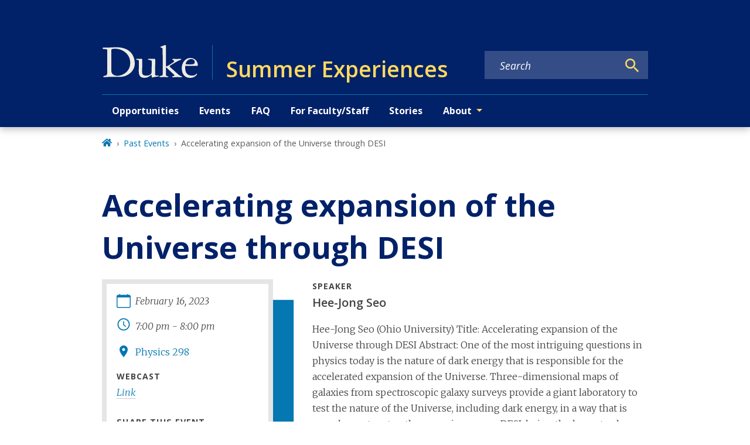

--- FILE ---
content_type: text/javascript
request_url: https://experiences.duke.edu/commons-ccd40f99b648c8928e1f.js
body_size: 265271
content:
/*! For license information please see commons-ccd40f99b648c8928e1f.js.LICENSE.txt */
(self.webpackChunkgeneral=self.webpackChunkgeneral||[]).push([[223],{87:function(e,t,n){"use strict";n.d(t,{A:function(){return i}});var r=Function.prototype.bind.call(Function.prototype.call,[].slice);function i(e,t){return r(e.querySelectorAll(t))}},129:function(e,t){"use strict";var n;Object.defineProperty(t,"__esModule",{value:!0}),t.Doctype=t.CDATA=t.Tag=t.Style=t.Script=t.Comment=t.Directive=t.Text=t.Root=t.isTag=t.ElementType=void 0,function(e){e.Root="root",e.Text="text",e.Directive="directive",e.Comment="comment",e.Script="script",e.Style="style",e.Tag="tag",e.CDATA="cdata",e.Doctype="doctype"}(n=t.ElementType||(t.ElementType={})),t.isTag=function(e){return e.type===n.Tag||e.type===n.Script||e.type===n.Style},t.Root=n.Root,t.Text=n.Text,t.Directive=n.Directive,t.Comment=n.Comment,t.Script=n.Script,t.Style=n.Style,t.Tag=n.Tag,t.CDATA=n.CDATA,t.Doctype=n.Doctype},191:function(e,t,n){"use strict";n.d(t,{A:function(){return o}});var r=n(9230);var i=function(e,t,n,r){var i=r&&"boolean"!=typeof r?r.capture:r;e.removeEventListener(t,n,i),n.__once&&e.removeEventListener(t,n.__once,i)};var o=function(e,t,n,o){return(0,r.Ay)(e,t,n,o),function(){i(e,t,n,o)}}},192:function(e,t,n){Object.create;var r,i=Object.defineProperty,o=Object.getOwnPropertyDescriptor,a=Object.getOwnPropertyNames,l=(Object.getPrototypeOf,Object.prototype.hasOwnProperty),s=(e,t,n,r)=>{if(t&&"object"==typeof t||"function"==typeof t)for(let s of a(t))l.call(e,s)||s===n||i(e,s,{get:()=>t[s],enumerable:!(r=o(t,s))||r.enumerable});return e},u={};((e,t)=>{for(var n in t)i(e,n,{get:t[n],enumerable:!0})})(u,{default:()=>f}),e.exports=(r=u,s(i({},"__esModule",{value:!0}),r));var c=n(3268),d=n(7970),f=[{key:"youtube",name:"YouTube",canPlay:d.canPlay.youtube,lazyPlayer:(0,c.lazy)((()=>n.e(446).then(n.t.bind(n,422,23))))},{key:"soundcloud",name:"SoundCloud",canPlay:d.canPlay.soundcloud,lazyPlayer:(0,c.lazy)((()=>n.e(979).then(n.t.bind(n,1902,23))))},{key:"vimeo",name:"Vimeo",canPlay:d.canPlay.vimeo,lazyPlayer:(0,c.lazy)((()=>n.e(173).then(n.t.bind(n,9240,23))))},{key:"mux",name:"Mux",canPlay:d.canPlay.mux,lazyPlayer:(0,c.lazy)((()=>n.e(723).then(n.t.bind(n,5494,23))))},{key:"facebook",name:"Facebook",canPlay:d.canPlay.facebook,lazyPlayer:(0,c.lazy)((()=>n.e(887).then(n.t.bind(n,9546,23))))},{key:"streamable",name:"Streamable",canPlay:d.canPlay.streamable,lazyPlayer:(0,c.lazy)((()=>n.e(627).then(n.t.bind(n,1022,23))))},{key:"wistia",name:"Wistia",canPlay:d.canPlay.wistia,lazyPlayer:(0,c.lazy)((()=>n.e(340).then(n.t.bind(n,8407,23))))},{key:"twitch",name:"Twitch",canPlay:d.canPlay.twitch,lazyPlayer:(0,c.lazy)((()=>n.e(42).then(n.t.bind(n,469,23))))},{key:"dailymotion",name:"DailyMotion",canPlay:d.canPlay.dailymotion,lazyPlayer:(0,c.lazy)((()=>n.e(328).then(n.t.bind(n,3107,23))))},{key:"mixcloud",name:"Mixcloud",canPlay:d.canPlay.mixcloud,lazyPlayer:(0,c.lazy)((()=>n.e(570).then(n.t.bind(n,1069,23))))},{key:"vidyard",name:"Vidyard",canPlay:d.canPlay.vidyard,lazyPlayer:(0,c.lazy)((()=>n.e(392).then(n.t.bind(n,1963,23))))},{key:"kaltura",name:"Kaltura",canPlay:d.canPlay.kaltura,lazyPlayer:(0,c.lazy)((()=>n.e(463).then(n.t.bind(n,5986,23))))},{key:"file",name:"FilePlayer",canPlay:d.canPlay.file,canEnablePIP:e=>d.canPlay.file(e)&&(document.pictureInPictureEnabled||(0,c.supportsWebKitPresentationMode)())&&!d.AUDIO_EXTENSIONS.test(e),lazyPlayer:(0,c.lazy)((()=>n.e(458).then(n.t.bind(n,317,23))))}]},297:function(e,t,n){"use strict";var r=n(3696),i=n(4452),o=n.n(i),a=n(2540);t.A=e=>r.forwardRef(((t,n)=>(0,a.jsx)("div",{...t,ref:n,className:o()(t.className,e)})))},567:function(e){"use strict";var t=function(){};e.exports=t},598:function(e,t,n){"use strict";function r(e,t){return Array.isArray(e)?e.includes(t):e===t}n.d(t,{j:function(){return r}});const i=n(3696).createContext({});i.displayName="AccordionContext",t.A=i},711:function(e,t,n){"use strict";n.r(t);var r=Number.isNaN||function(e){return"number"==typeof e&&e!=e};function i(e,t){if(e.length!==t.length)return!1;for(var n=0;n<e.length;n++)if(i=e[n],o=t[n],!(i===o||r(i)&&r(o)))return!1;var i,o;return!0}t.default=function(e,t){var n;void 0===t&&(t=i);var r,o=[],a=!1;return function(){for(var i=[],l=0;l<arguments.length;l++)i[l]=arguments[l];return a&&n===this&&t(i,o)||(r=e.apply(this,i),a=!0,n=this,o=i),r}}},801:function(e,t,n){"use strict";n.d(t,{A:function(){return i}});var r=e=>function(t){return void 0===t&&(t=[]),`${e} ${t.map((t=>`${e}--${t}`)).join(" ")}`.trim()};var i=function(e,t,n){void 0===e&&(e=""),void 0===t&&(t="");const i=e&&t?e+"__"+t:[e,t].join("");return r(i)(n)}},848:function(e){var t=/\/\*[^*]*\*+([^/*][^*]*\*+)*\//g,n=/\n/g,r=/^\s*/,i=/^(\*?[-#/*\\\w]+(\[[0-9a-z_-]+\])?)\s*/,o=/^:\s*/,a=/^((?:'(?:\\'|.)*?'|"(?:\\"|.)*?"|\([^)]*?\)|[^};])+)/,l=/^[;\s]*/,s=/^\s+|\s+$/g,u="";function c(e){return e?e.replace(s,u):u}e.exports=function(e,s){if("string"!=typeof e)throw new TypeError("First argument must be a string");if(!e)return[];s=s||{};var d=1,f=1;function p(e){var t=e.match(n);t&&(d+=t.length);var r=e.lastIndexOf("\n");f=~r?e.length-r:f+e.length}function m(){var e={line:d,column:f};return function(t){return t.position=new y(e),M(),t}}function y(e){this.start=e,this.end={line:d,column:f},this.source=s.source}y.prototype.content=e;var h=[];function g(t){var n=new Error(s.source+":"+d+":"+f+": "+t);if(n.reason=t,n.filename=s.source,n.line=d,n.column=f,n.source=e,!s.silent)throw n;h.push(n)}function v(t){var n=t.exec(e);if(n){var r=n[0];return p(r),e=e.slice(r.length),n}}function M(){v(r)}function b(e){var t;for(e=e||[];t=j();)!1!==t&&e.push(t);return e}function j(){var t=m();if("/"==e.charAt(0)&&"*"==e.charAt(1)){for(var n=2;u!=e.charAt(n)&&("*"!=e.charAt(n)||"/"!=e.charAt(n+1));)++n;if(n+=2,u===e.charAt(n-1))return g("End of comment missing");var r=e.slice(2,n-2);return f+=2,p(r),e=e.slice(n),f+=2,t({type:"comment",comment:r})}}function N(){var e=m(),n=v(i);if(n){if(j(),!v(o))return g("property missing ':'");var r=v(a),s=e({type:"declaration",property:c(n[0].replace(t,u)),value:r?c(r[0].replace(t,u)):u});return v(l),s}}return M(),function(){var e,t=[];for(b(t);e=N();)!1!==e&&(t.push(e),b(t));return t}()}},901:function(e,t,n){"use strict";var r=n(3696);t.A=function(e){const t=(0,r.useRef)(e);return(0,r.useEffect)((()=>{t.current=e}),[e]),t}},1010:function(e,t){t.CASE_SENSITIVE_TAG_NAMES=["animateMotion","animateTransform","clipPath","feBlend","feColorMatrix","feComponentTransfer","feComposite","feConvolveMatrix","feDiffuseLighting","feDisplacementMap","feDropShadow","feFlood","feFuncA","feFuncB","feFuncG","feFuncR","feGaussianBlur","feImage","feMerge","feMergeNode","feMorphology","feOffset","fePointLight","feSpecularLighting","feSpotLight","feTile","feTurbulence","foreignObject","linearGradient","radialGradient","textPath"]},1116:function(e,t,n){"use strict";n.d(t,{am:function(){return o},v$:function(){return i}});var r=n(3696);function i(e){return"Escape"===e.code||27===e.keyCode}function o(e){if(!e||"function"==typeof e)return null;const{major:t}=function(){const e=r.version.split(".");return{major:+e[0],minor:+e[1],patch:+e[2]}}();return t>=19?e.props.ref:e.ref}},1145:function(e,t,n){"use strict";var r=n(3696),i=n(4452),o=n.n(i),a=n(1971),l=n(2540);const s=r.forwardRef((({className:e,bsPrefix:t,as:n="div",...r},i)=>(t=(0,a.oU)(t,"nav-item"),(0,l.jsx)(n,{ref:i,className:o()(e,t),...r}))));s.displayName="NavItem",t.A=s},1322:function(e,t,n){"use strict";function r(e,t){return e.contains?e.contains(t):e.compareDocumentPosition?e===t||!!(16&e.compareDocumentPosition(t)):void 0}n.d(t,{A:function(){return r}})},1391:function(e,t,n){var r,i=Object.create,o=Object.defineProperty,a=Object.getOwnPropertyDescriptor,l=Object.getOwnPropertyNames,s=Object.getPrototypeOf,u=Object.prototype.hasOwnProperty,c=(e,t,n,r)=>{if(t&&"object"==typeof t||"function"==typeof t)for(let i of l(t))u.call(e,i)||i===n||o(e,i,{get:()=>t[i],enumerable:!(r=a(t,i))||r.enumerable});return e},d={};((e,t)=>{for(var n in t)o(e,n,{get:t[n],enumerable:!0})})(d,{defaultProps:()=>E,propTypes:()=>N}),e.exports=(r=d,c(o({},"__esModule",{value:!0}),r));var f=((e,t,n)=>(n=null!=e?i(s(e)):{},c(!t&&e&&e.__esModule?n:o(n,"default",{value:e,enumerable:!0}),e)))(n(2688));const{string:p,bool:m,number:y,array:h,oneOfType:g,shape:v,object:M,func:b,node:j}=f.default,N={url:g([p,h,M]),playing:m,loop:m,controls:m,volume:y,muted:m,playbackRate:y,width:g([p,y]),height:g([p,y]),style:M,progressInterval:y,playsinline:m,pip:m,stopOnUnmount:m,light:g([m,p,M]),playIcon:j,previewTabIndex:y,previewAriaLabel:p,fallback:j,oEmbedUrl:p,wrapper:g([p,b,v({render:b.isRequired})]),config:v({soundcloud:v({options:M}),youtube:v({playerVars:M,embedOptions:M,onUnstarted:b}),facebook:v({appId:p,version:p,playerId:p,attributes:M}),dailymotion:v({params:M}),vimeo:v({playerOptions:M,title:p}),mux:v({attributes:M,version:p}),file:v({attributes:M,tracks:h,forceVideo:m,forceAudio:m,forceHLS:m,forceSafariHLS:m,forceDisableHls:m,forceDASH:m,forceFLV:m,hlsOptions:M,hlsVersion:p,dashVersion:p,flvVersion:p}),wistia:v({options:M,playerId:p,customControls:h}),mixcloud:v({options:M}),twitch:v({options:M,playerId:p}),vidyard:v({options:M})}),onReady:b,onStart:b,onPlay:b,onPause:b,onBuffer:b,onBufferEnd:b,onEnded:b,onError:b,onDuration:b,onSeek:b,onPlaybackRateChange:b,onPlaybackQualityChange:b,onProgress:b,onClickPreview:b,onEnablePIP:b,onDisablePIP:b},L=()=>{},E={playing:!1,loop:!1,controls:!1,volume:null,muted:!1,playbackRate:1,width:"640px",height:"360px",style:{},progressInterval:1e3,playsinline:!1,pip:!1,stopOnUnmount:!0,light:!1,fallback:null,wrapper:"div",previewTabIndex:0,previewAriaLabel:"",oEmbedUrl:"https://noembed.com/embed?url={url}",config:{soundcloud:{options:{visual:!0,buying:!1,liking:!1,download:!1,sharing:!1,show_comments:!1,show_playcount:!1}},youtube:{playerVars:{playsinline:1,showinfo:0,rel:0,iv_load_policy:3,modestbranding:1},embedOptions:{},onUnstarted:L},facebook:{appId:"1309697205772819",version:"v3.3",playerId:null,attributes:{}},dailymotion:{params:{api:1,"endscreen-enable":!1}},vimeo:{playerOptions:{autopause:!1,byline:!1,portrait:!1,title:!1},title:null},mux:{attributes:{},version:"2"},file:{attributes:{},tracks:[],forceVideo:!1,forceAudio:!1,forceHLS:!1,forceDASH:!1,forceFLV:!1,hlsOptions:{},hlsVersion:"1.1.4",dashVersion:"3.1.3",flvVersion:"1.5.0",forceDisableHls:!1},wistia:{options:{},playerId:null,customControls:null},mixcloud:{options:{hide_cover:1}},twitch:{options:{},playerId:null},vidyard:{options:{}}},onReady:L,onStart:L,onPlay:L,onPause:L,onBuffer:L,onBufferEnd:L,onEnded:L,onError:L,onDuration:L,onSeek:L,onPlaybackRateChange:L,onPlaybackQualityChange:L,onProgress:L,onClickPreview:L,onEnablePIP:L,onDisablePIP:L}},1614:function(e,t,n){"use strict";n.d(t,{A:function(){return a}});var r=n(3696),i=n(6016);const o=(0,r.createContext)(i.A?window:void 0);o.Provider;function a(){return(0,r.useContext)(o)}},1660:function(e,t,n){"use strict";var r=n(4452),i=n.n(r),o=n(3696),a=n(1971),l=n(2540);const s=o.forwardRef((({bsPrefix:e,fluid:t=!1,as:n="div",className:r,...o},s)=>{const u=(0,a.oU)(e,"container"),c="string"==typeof t?`-${t}`:"-fluid";return(0,l.jsx)(n,{ref:s,...o,className:i()(r,t?`${u}${c}`:u)})}));s.displayName="Container",t.A=s},1769:function(e,t,n){"use strict";n.d(t,{p:function(){return d}});var r=n(3696),i=n(9662),o=n(2605),a=n(1192);const l=function(e,t){void 0===t&&(t="");let n=(0,a.A)(e);return n.forEach(((e,t)=>{e===e.toUpperCase()&&isNaN(e)&&(n[t]="-"+e.toLowerCase())})),`${t?`${t}-`:""}${n.join("")}`},s=function(e,t){void 0===t&&(t="");const n={};for(const r in e){const i=l(r,t);if("object"==typeof e[r]){const t=s(e[r],i);for(const e in t)n[`${e}`]=t[e]}else n[`--sp-${i}`]=e[r]}return n};var u=e=>{let t="";const n=s(e);for(const[r,i]of Object.entries(n))t+=`${r}: ${i};`;return t},c=n(3607);const d=e=>{var t,n,a,l,s,d,f,p,m,y,h,g,v,M,b,j,N,L,E,w,x;let{location:S,params:O,data:D,pageContext:_}=e;const A=(0,o.hd)(),T=null!=A&&A.prefix?(null==A?void 0:A.prefix)+" "+(null==A?void 0:A.name):null==A?void 0:A.name;function C(e,t,n){void 0===n&&(n=!1);const r={tag:"meta",attributes:{content:e,property:t}};var i,o,a;n?null==_||null===(i=_.metatags)||void 0===i||i.push(r):null==D||null===(o=D.fields)||void 0===o||null===(a=o.metatag_normalized)||void 0===a||a.push([r])}const k=(null==D||null===(t=D.fields)||void 0===t||null===(n=t.metatag_normalized)||void 0===n||null===(a=n.flat())||void 0===a?void 0:a.find((e=>{var t;return"og:type"===(null===(t=e.attributes)||void 0===t?void 0:t.property)})))||null,I=(null==D||null===(l=D.fields)||void 0===l||null===(s=l.metatag_normalized)||void 0===s||null===(d=s.flat())||void 0===d?void 0:d.find((e=>{var t;return"og:image"===(null===(t=e.attributes)||void 0===t?void 0:t.property)})))||(null==_||null===(f=_.metatags)||void 0===f||null===(p=f.flat())||void 0===p?void 0:p.find((e=>{var t;return"og:image"===(null===(t=e.attributes)||void 0===t?void 0:t.property)})))||null;if(("page"===(null==k?void 0:k.attributes.content)||null!=_&&_.isHomepage)&&(null==I||!I.attributes.content)){let e=null,t=null,n=null,r=!1;var z,P,U,Q,R,$,Y,F,H,B,V,W,q,K,X,Z,G,J,ee,te,ne,re,ie,oe,ae,le,se,ue,ce,de,fe,pe,me,ye,he,ge,ve,Me,be,je,Ne,Le,Ee,we;if("page"===(null==k?void 0:k.attributes.content))e=null==D||null===(z=D.fields)||void 0===z||null===(P=z.relationships)||void 0===P||null===(U=P.field_thumbnail_media)||void 0===U||null===(Q=U.relationships)||void 0===Q||null===(R=Q.field_media_image)||void 0===R||null===($=R.image_style_uri)||void 0===$?void 0:$.large_3_2,t=null==D||null===(Y=D.fields)||void 0===Y||null===(F=Y.relationships)||void 0===F||null===(H=F.hero)||void 0===H||null===(B=H.relationships)||void 0===B||null===(V=B.field_image)||void 0===V||null===(W=V.relationships)||void 0===W||null===(q=W.field_media_image)||void 0===q||null===(K=q.image_style_uri)||void 0===K?void 0:K.large_3_2,n=null==D||null===(X=D.fields)||void 0===X||null===(Z=X.relationships)||void 0===Z||null===(G=Z.hero)||void 0===G||null===(J=G.relationships)||void 0===J||null===(ee=J.field_paragraph_items)||void 0===ee||null===(te=ee[0])||void 0===te||null===(ne=te.relationships)||void 0===ne||null===(re=ne.field_image)||void 0===re||null===(ie=re.relationships)||void 0===ie||null===(oe=ie.field_media_image)||void 0===oe||null===(ae=oe.image_style_uri)||void 0===ae?void 0:ae.large_3_2;if(null!=_&&_.isHomepage)r=!0,e=null==_||null===(le=_.field_thumbnail_media)||void 0===le||null===(se=le.relationships)||void 0===se||null===(ue=se.field_media_image)||void 0===ue||null===(ce=ue.image_style_uri)||void 0===ce?void 0:ce.large_3_2,t=null==_||null===(de=_.hero)||void 0===de||null===(fe=de.relationships)||void 0===fe||null===(pe=fe.field_image)||void 0===pe||null===(me=pe.relationships)||void 0===me||null===(ye=me.field_media_image)||void 0===ye||null===(he=ye.image_style_uri)||void 0===he?void 0:he.large_3_2,n=null==_||null===(ge=_.hero)||void 0===ge||null===(ve=ge.relationships)||void 0===ve||null===(Me=ve.field_paragraph_items)||void 0===Me||null===(be=Me[0])||void 0===be||null===(je=be.relationships)||void 0===je||null===(Ne=je.field_image)||void 0===Ne||null===(Le=Ne.relationships)||void 0===Le||null===(Ee=Le.field_media_image)||void 0===Ee||null===(we=Ee.image_style_uri)||void 0===we?void 0:we.large_3_2,C("homepage","og:type",r);e?C(e,"page:thumbnail_image",r):t?C(t,"page:hero_image",r):n&&C(n,"page:hero_image",r)}var xe,Se,Oe,De,_e;(null!=D&&null!==(m=D.fields)&&void 0!==m&&m.field_location_text||null!=D&&null!==(y=D.fields)&&void 0!==y&&null!==(h=y.date)&&void 0!==h&&h.start||null!=D&&null!==(g=D.fields)&&void 0!==g&&null!==(v=g.field_feed_image_url)&&void 0!==v&&v.uri)&&(C(null==D||null===(xe=D.fields)||void 0===xe?void 0:xe.field_location_text,"location"),C(null==D||null===(Se=D.fields)||void 0===Se||null===(Oe=Se.date)||void 0===Oe?void 0:Oe.start,"startDate"),C(null==D||null===(De=D.fields)||void 0===De||null===(_e=De.field_feed_image_url)||void 0===_e?void 0:_e.uri,"image"));let Ae=null;if(null!=_&&_.metatags)Ae=(0,i.y)(null==_?void 0:_.metatags);else if(0!==Object.keys(D).length){var Te,Ce;Ae=(0,i.y)(null==D||null===(Te=D.fields)||void 0===Te||null===(Ce=Te.metatag_normalized)||void 0===Ce?void 0:Ce.flat())}var ke,Ie,ze,Pe,Ue,Qe,Re,$e,Ye,Fe;null!=D&&null!==(M=D.fields)&&void 0!==M&&null!==(b=M.field_alternate_link)&&void 0!==b&&b.uri&&(Ae.originalSource=null==D||null===(ke=D.fields)||void 0===ke||null===(Ie=ke.field_alternate_link)||void 0===Ie?void 0:Ie.uri);null!=D&&null!==(j=D.fields)&&void 0!==j&&null!==(N=j.field_bio)&&void 0!==N&&N.processed&&(Ae.description=null==D||null===(ze=D.fields)||void 0===ze||null===(Pe=ze.field_bio)||void 0===Pe?void 0:Pe.processed.replace(/(<([^>]+)>)/gi,"").substring(0,180));null!=D&&null!==(L=D.fields)&&void 0!==L&&L.summary&&(Ae.description=null==D||null===(Ue=D.fields)||void 0===Ue||null===(Qe=Ue.summary)||void 0===Qe?void 0:Qe.substring(0,180),Ae.ogDescription=null==D||null===(Re=D.fields)||void 0===Re||null===($e=Re.summary)||void 0===$e?void 0:$e.substring(0,180));null!=D&&null!==(E=D.fields)&&void 0!==E&&null!==(w=E.relationships)&&void 0!==w&&w.duke_scholars_profile_positions&&(Ae.jobTitle=null==D||null===(Ye=D.fields)||void 0===Ye||null===(Fe=Ye.relationships)||void 0===Fe?void 0:Fe.duke_scholars_profile_positions);const He=c.A.colorTheme||"dark",Be=`:root {\n    ${u(c.A.cssVariables[He])}\n  }`;Ae&&"object"==typeof Ae||(Ae={}),_.listPage&&(Ae={title:_.title,description:`An archive of ${_.title}`});const Ve=(null==D||null===(x=D.fields)||void 0===x?void 0:x.title)||(null==_?void 0:_.title);Ae.title||(Ae.title=Ve);const We=Ve?Ve+" | "+T:T;return r.createElement(r.Fragment,null,r.createElement("meta",{name:"MobileOptimized",content:"width"}),r.createElement("meta",{name:"HandheldFriendly",content:"true"}),r.createElement("title",null,We),r.createElement("style",{type:"text/css"},`${Be}`),r.createElement(i.A,{metaTags:Ae}))}},1926:function(e,t,n){"use strict";var r=n(3696);const i=void 0!==n.g&&n.g.navigator&&"ReactNative"===n.g.navigator.product,o="undefined"!=typeof document;t.A=o||i?r.useLayoutEffect:r.useEffect},1971:function(e,t,n){"use strict";n.d(t,{Jm:function(){return c},Wz:function(){return d},gy:function(){return u},oU:function(){return s}});var r=n(3696);n(2540);const i=["xxl","xl","lg","md","sm","xs"],o=r.createContext({prefixes:{},breakpoints:i,minBreakpoint:"xs"}),{Consumer:a,Provider:l}=o;function s(e,t){const{prefixes:n}=(0,r.useContext)(o);return e||n[t]||t}function u(){const{breakpoints:e}=(0,r.useContext)(o);return e}function c(){const{minBreakpoint:e}=(0,r.useContext)(o);return e}function d(){const{dir:e}=(0,r.useContext)(o);return"rtl"===e}},2187:function(e,t,n){"use strict";var r=n(4452),i=n.n(r),o=n(3696),a=n(5189),l=n(1971),s=n(2540);const u=o.forwardRef((({as:e,bsPrefix:t,variant:n="primary",size:r,active:o=!1,disabled:u=!1,className:c,...d},f)=>{const p=(0,l.oU)(t,"btn"),[m,{tagName:y}]=(0,a.Am)({tagName:e,disabled:u,...d}),h=y;return(0,s.jsx)(h,{...m,...d,ref:f,disabled:u,className:i()(c,p,o&&"active",n&&`${p}-${n}`,r&&`${p}-${r}`,d.href&&u&&"disabled")})}));u.displayName="Button",t.A=u},2223:function(e,t,n){for(var r,i=n(6841),o=n(1010).CASE_SENSITIVE_TAG_NAMES,a=i.Comment,l=i.Element,s=i.ProcessingInstruction,u=i.Text,c={},d=0,f=o.length;d<f;d++)r=o[d],c[r.toLowerCase()]=r;function p(e){for(var t,n={},r=0,i=e.length;r<i;r++)n[(t=e[r]).name]=t.value;return n}function m(e){var t=function(e){return c[e]}(e=e.toLowerCase());return t||e}t.formatAttributes=p,t.formatDOM=function e(t,n,r){n=n||null;for(var i,o=[],c=0,d=t.length;c<d;c++){var f,y=t[c];switch(y.nodeType){case 1:i=m(y.nodeName),(f=new l(i,p(y.attributes))).children=e("template"===i?y.content.childNodes:y.childNodes,f);break;case 3:f=new u(y.nodeValue);break;case 8:f=new a(y.nodeValue);break;default:continue}var h=o[c-1]||null;h&&(h.next=f),f.parent=n,f.prev=h,f.next=null,o.push(f)}return r&&((f=new s(r.substring(0,r.indexOf(" ")).toLowerCase(),r)).next=o[0]||null,f.parent=n,o.unshift(f),o[1]&&(o[1].prev=o[0])),o}},2287:function(e,t){t.SAME=0;t.CAMELCASE=1,t.possibleStandardNames={accept:0,acceptCharset:1,"accept-charset":"acceptCharset",accessKey:1,action:0,allowFullScreen:1,alt:0,as:0,async:0,autoCapitalize:1,autoComplete:1,autoCorrect:1,autoFocus:1,autoPlay:1,autoSave:1,capture:0,cellPadding:1,cellSpacing:1,challenge:0,charSet:1,checked:0,children:0,cite:0,class:"className",classID:1,className:1,cols:0,colSpan:1,content:0,contentEditable:1,contextMenu:1,controls:0,controlsList:1,coords:0,crossOrigin:1,dangerouslySetInnerHTML:1,data:0,dateTime:1,default:0,defaultChecked:1,defaultValue:1,defer:0,dir:0,disabled:0,disablePictureInPicture:1,disableRemotePlayback:1,download:0,draggable:0,encType:1,enterKeyHint:1,for:"htmlFor",form:0,formMethod:1,formAction:1,formEncType:1,formNoValidate:1,formTarget:1,frameBorder:1,headers:0,height:0,hidden:0,high:0,href:0,hrefLang:1,htmlFor:1,httpEquiv:1,"http-equiv":"httpEquiv",icon:0,id:0,innerHTML:1,inputMode:1,integrity:0,is:0,itemID:1,itemProp:1,itemRef:1,itemScope:1,itemType:1,keyParams:1,keyType:1,kind:0,label:0,lang:0,list:0,loop:0,low:0,manifest:0,marginWidth:1,marginHeight:1,max:0,maxLength:1,media:0,mediaGroup:1,method:0,min:0,minLength:1,multiple:0,muted:0,name:0,noModule:1,nonce:0,noValidate:1,open:0,optimum:0,pattern:0,placeholder:0,playsInline:1,poster:0,preload:0,profile:0,radioGroup:1,readOnly:1,referrerPolicy:1,rel:0,required:0,reversed:0,role:0,rows:0,rowSpan:1,sandbox:0,scope:0,scoped:0,scrolling:0,seamless:0,selected:0,shape:0,size:0,sizes:0,span:0,spellCheck:1,src:0,srcDoc:1,srcLang:1,srcSet:1,start:0,step:0,style:0,summary:0,tabIndex:1,target:0,title:0,type:0,useMap:1,value:0,width:0,wmode:0,wrap:0,about:0,accentHeight:1,"accent-height":"accentHeight",accumulate:0,additive:0,alignmentBaseline:1,"alignment-baseline":"alignmentBaseline",allowReorder:1,alphabetic:0,amplitude:0,arabicForm:1,"arabic-form":"arabicForm",ascent:0,attributeName:1,attributeType:1,autoReverse:1,azimuth:0,baseFrequency:1,baselineShift:1,"baseline-shift":"baselineShift",baseProfile:1,bbox:0,begin:0,bias:0,by:0,calcMode:1,capHeight:1,"cap-height":"capHeight",clip:0,clipPath:1,"clip-path":"clipPath",clipPathUnits:1,clipRule:1,"clip-rule":"clipRule",color:0,colorInterpolation:1,"color-interpolation":"colorInterpolation",colorInterpolationFilters:1,"color-interpolation-filters":"colorInterpolationFilters",colorProfile:1,"color-profile":"colorProfile",colorRendering:1,"color-rendering":"colorRendering",contentScriptType:1,contentStyleType:1,cursor:0,cx:0,cy:0,d:0,datatype:0,decelerate:0,descent:0,diffuseConstant:1,direction:0,display:0,divisor:0,dominantBaseline:1,"dominant-baseline":"dominantBaseline",dur:0,dx:0,dy:0,edgeMode:1,elevation:0,enableBackground:1,"enable-background":"enableBackground",end:0,exponent:0,externalResourcesRequired:1,fill:0,fillOpacity:1,"fill-opacity":"fillOpacity",fillRule:1,"fill-rule":"fillRule",filter:0,filterRes:1,filterUnits:1,floodOpacity:1,"flood-opacity":"floodOpacity",floodColor:1,"flood-color":"floodColor",focusable:0,fontFamily:1,"font-family":"fontFamily",fontSize:1,"font-size":"fontSize",fontSizeAdjust:1,"font-size-adjust":"fontSizeAdjust",fontStretch:1,"font-stretch":"fontStretch",fontStyle:1,"font-style":"fontStyle",fontVariant:1,"font-variant":"fontVariant",fontWeight:1,"font-weight":"fontWeight",format:0,from:0,fx:0,fy:0,g1:0,g2:0,glyphName:1,"glyph-name":"glyphName",glyphOrientationHorizontal:1,"glyph-orientation-horizontal":"glyphOrientationHorizontal",glyphOrientationVertical:1,"glyph-orientation-vertical":"glyphOrientationVertical",glyphRef:1,gradientTransform:1,gradientUnits:1,hanging:0,horizAdvX:1,"horiz-adv-x":"horizAdvX",horizOriginX:1,"horiz-origin-x":"horizOriginX",ideographic:0,imageRendering:1,"image-rendering":"imageRendering",in2:0,in:0,inlist:0,intercept:0,k1:0,k2:0,k3:0,k4:0,k:0,kernelMatrix:1,kernelUnitLength:1,kerning:0,keyPoints:1,keySplines:1,keyTimes:1,lengthAdjust:1,letterSpacing:1,"letter-spacing":"letterSpacing",lightingColor:1,"lighting-color":"lightingColor",limitingConeAngle:1,local:0,markerEnd:1,"marker-end":"markerEnd",markerHeight:1,markerMid:1,"marker-mid":"markerMid",markerStart:1,"marker-start":"markerStart",markerUnits:1,markerWidth:1,mask:0,maskContentUnits:1,maskUnits:1,mathematical:0,mode:0,numOctaves:1,offset:0,opacity:0,operator:0,order:0,orient:0,orientation:0,origin:0,overflow:0,overlinePosition:1,"overline-position":"overlinePosition",overlineThickness:1,"overline-thickness":"overlineThickness",paintOrder:1,"paint-order":"paintOrder",panose1:0,"panose-1":"panose1",pathLength:1,patternContentUnits:1,patternTransform:1,patternUnits:1,pointerEvents:1,"pointer-events":"pointerEvents",points:0,pointsAtX:1,pointsAtY:1,pointsAtZ:1,prefix:0,preserveAlpha:1,preserveAspectRatio:1,primitiveUnits:1,property:0,r:0,radius:0,refX:1,refY:1,renderingIntent:1,"rendering-intent":"renderingIntent",repeatCount:1,repeatDur:1,requiredExtensions:1,requiredFeatures:1,resource:0,restart:0,result:0,results:0,rotate:0,rx:0,ry:0,scale:0,security:0,seed:0,shapeRendering:1,"shape-rendering":"shapeRendering",slope:0,spacing:0,specularConstant:1,specularExponent:1,speed:0,spreadMethod:1,startOffset:1,stdDeviation:1,stemh:0,stemv:0,stitchTiles:1,stopColor:1,"stop-color":"stopColor",stopOpacity:1,"stop-opacity":"stopOpacity",strikethroughPosition:1,"strikethrough-position":"strikethroughPosition",strikethroughThickness:1,"strikethrough-thickness":"strikethroughThickness",string:0,stroke:0,strokeDasharray:1,"stroke-dasharray":"strokeDasharray",strokeDashoffset:1,"stroke-dashoffset":"strokeDashoffset",strokeLinecap:1,"stroke-linecap":"strokeLinecap",strokeLinejoin:1,"stroke-linejoin":"strokeLinejoin",strokeMiterlimit:1,"stroke-miterlimit":"strokeMiterlimit",strokeWidth:1,"stroke-width":"strokeWidth",strokeOpacity:1,"stroke-opacity":"strokeOpacity",suppressContentEditableWarning:1,suppressHydrationWarning:1,surfaceScale:1,systemLanguage:1,tableValues:1,targetX:1,targetY:1,textAnchor:1,"text-anchor":"textAnchor",textDecoration:1,"text-decoration":"textDecoration",textLength:1,textRendering:1,"text-rendering":"textRendering",to:0,transform:0,typeof:0,u1:0,u2:0,underlinePosition:1,"underline-position":"underlinePosition",underlineThickness:1,"underline-thickness":"underlineThickness",unicode:0,unicodeBidi:1,"unicode-bidi":"unicodeBidi",unicodeRange:1,"unicode-range":"unicodeRange",unitsPerEm:1,"units-per-em":"unitsPerEm",unselectable:0,vAlphabetic:1,"v-alphabetic":"vAlphabetic",values:0,vectorEffect:1,"vector-effect":"vectorEffect",version:0,vertAdvY:1,"vert-adv-y":"vertAdvY",vertOriginX:1,"vert-origin-x":"vertOriginX",vertOriginY:1,"vert-origin-y":"vertOriginY",vHanging:1,"v-hanging":"vHanging",vIdeographic:1,"v-ideographic":"vIdeographic",viewBox:1,viewTarget:1,visibility:0,vMathematical:1,"v-mathematical":"vMathematical",vocab:0,widths:0,wordSpacing:1,"word-spacing":"wordSpacing",writingMode:1,"writing-mode":"writingMode",x1:0,x2:0,x:0,xChannelSelector:1,xHeight:1,"x-height":"xHeight",xlinkActuate:1,"xlink:actuate":"xlinkActuate",xlinkArcrole:1,"xlink:arcrole":"xlinkArcrole",xlinkHref:1,"xlink:href":"xlinkHref",xlinkRole:1,"xlink:role":"xlinkRole",xlinkShow:1,"xlink:show":"xlinkShow",xlinkTitle:1,"xlink:title":"xlinkTitle",xlinkType:1,"xlink:type":"xlinkType",xmlBase:1,"xml:base":"xmlBase",xmlLang:1,"xml:lang":"xmlLang",xmlns:0,"xml:space":"xmlSpace",xmlnsXlink:1,"xmlns:xlink":"xmlnsXlink",xmlSpace:1,y1:0,y2:0,y:0,yChannelSelector:1,z:0,zoomAndPan:1}},2484:function(e,t,n){var r=n(6841),i=n(4059),o=n(4692),a=n(7776);i="function"==typeof i.default?i.default:i;var l={lowerCaseAttributeNames:!1};function s(e,t){if("string"!=typeof e)throw new TypeError("First argument must be a string");return""===e?[]:a(i(e,(t=t||{}).htmlparser2||l),t)}s.domToReact=a,s.htmlToDOM=i,s.attributesToProps=o,s.Comment=r.Comment,s.Element=r.Element,s.ProcessingInstruction=r.ProcessingInstruction,s.Text=r.Text,e.exports=s,s.default=s},2599:function(e,t,n){"use strict";n.d(t,{A:function(){return i}});var r=n(3696);function i(e){const t=(0,r.useRef)(null);return(0,r.useEffect)((()=>{t.current=e})),t.current}},2605:function(e,t,n){"use strict";n.d(t,{hd:function(){return s}});var r=n(9215),i=n(2688),o=n.n(i);var a=e=>e?`${e}`.replace("internal:",""):null;const l={body:o().string,priority:o().string},s=(o().string,o().string,o().string,o().arrayOf(o().string),o().string,o().string,o().string,o().string,o().string,o().string,o().string,o().string,o().exact({uri:o().string,title:o().string}),o().exact({uri:o().string,title:o().string}),o().string,o().string,o().exact(l),o().string,o().string,o().string,o().object,()=>{const{allBlockContentSiteInformation:e,allNodeAnnouncement:t,site:n}=(0,r.useStaticQuery)("2712168588");return((e,t,n)=>{var r,i,o,l,s,u,c,d;const f=e.field_site_primary_cta?{uri:e.field_site_primary_cta.uri_alias||e.field_site_primary_cta.uri,title:e.field_site_primary_cta.title}:null,p=e.field_site_secondary_cta?{uri:e.field_site_secondary_cta.uri_alias||e.field_site_secondary_cta.uri,title:e.field_site_secondary_cta.title}:null,m=t?{body:t.body,priority:null===(r=t.relationships)||void 0===r||null===(i=r.field_priority)||void 0===i?void 0:i.name}:null;let y={news:{url:e.field_site_news_page_url||"news",title:e.field_site_news_page_title||"News",activate:e.field_site_activate_news},stories:{url:e.field_site_stories_page_url||"stories",title:e.field_site_stories_page_title||"Stories",activate:e.field_site_activate_stories},blog:{url:e.field_site_blog_page_url||"blog",title:e.field_site_blog_page_title||"Blog",activate:e.field_site_activate_blog},events:{url:e.field_site_events_page_url||"events",title:e.field_site_events_page_title||"Events",activate:e.field_site_activate_events},"past-events":{url:e.field_site_past_events_page_url||"past-events",title:e.field_site_pastevents_page_title||"Past Events",activate:e.field_site_activate_past_events},policies:{url:e.field_site_policies_page_url||"policies",title:e.field_site_policies_page_title||"Policies",activate:e.field_site_activate_policies},projects:{url:e.field_site_projects_page_url||"projects",title:e.field_site_projects_page_title||"Projects",activate:e.field_site_activate_projects},faculty:{url:e.field_site_faculty_page_url||"faculty",title:e.field_site_faculty_page_title||"Faculty",activate:e.field_site_activate_faculty},resources:{url:e.site_resources_page_url||"resources",title:e.site_resources_page_title||"Resources",activate:e.field_site_activate_resources},staff:{url:e.field_site_staff_page_url||"staff",title:e.field_site_staff_page_title||"Staff",activate:e.field_site_activate_staff},faqs:{url:e.field_site_faqs_page_url||"faqs",title:e.field_site_faqs_page_title||"FAQs",activate:e.field_site_activate_faqs},students:{url:e.field_site_students_page_url||"students",title:e.field_site_students_page_title||"Students",activate:e.field_site_activate_students}};return{name:e.field_site_name,prefix:e.field_site_name_prefix,additionalInfo:e.field_site_additional_info,addressLines:e.field_site_address||[],phoneNumber:e.field_site_phone_number,email:e.field_site_email,facebookUri:a(null===(o=e.field_site_facebook)||void 0===o?void 0:o.uri),instagramUri:a(null===(l=e.field_site_instagram)||void 0===l?void 0:l.uri),linkedinUri:a(null===(s=e.field_site_linkedin)||void 0===s?void 0:s.uri),blueskyUri:a(null===(u=e.field_site_bluesky)||void 0===u?void 0:u.uri),twitterUri:a(null===(c=e.field_site_twitter)||void 0===c?void 0:c.uri),youtubeUri:a(null===(d=e.field_site_youtube)||void 0===d?void 0:d.uri),primaryCTA:f,secondaryCTA:p,ctaDescription:e.field_site_cta_description,ctaHeading:e.field_site_cta_heading,announcement:m,site_url:n.siteUrl,drupal_url:n.drupalBaseUrl,cdn_url:n.cdnUrl,listPages:y}})(e.nodes.length>0?e.nodes[0]:{},t.nodes.length>0?t.nodes[0]:null,n.siteMetadata)})},2616:function(e,t,n){var r,i=Object.create,o=Object.defineProperty,a=Object.getOwnPropertyDescriptor,l=Object.getOwnPropertyNames,s=Object.getPrototypeOf,u=Object.prototype.hasOwnProperty,c=(e,t,n,r)=>{if(t&&"object"==typeof t||"function"==typeof t)for(let i of l(t))u.call(e,i)||i===n||o(e,i,{get:()=>t[i],enumerable:!(r=a(t,i))||r.enumerable});return e},d=(e,t,n)=>(n=null!=e?i(s(e)):{},c(!t&&e&&e.__esModule?n:o(n,"default",{value:e,enumerable:!0}),e)),f=(e,t,n)=>(((e,t,n)=>{t in e?o(e,t,{enumerable:!0,configurable:!0,writable:!0,value:n}):e[t]=n})(e,"symbol"!=typeof t?t+"":t,n),n),p={};((e,t)=>{for(var n in t)o(e,n,{get:t[n],enumerable:!0})})(p,{default:()=>v}),e.exports=(r=p,c(o({},"__esModule",{value:!0}),r));var m=d(n(3696)),y=d(n(7383)),h=n(1391),g=n(3268);class v extends m.Component{constructor(){super(...arguments),f(this,"mounted",!1),f(this,"isReady",!1),f(this,"isPlaying",!1),f(this,"isLoading",!0),f(this,"loadOnReady",null),f(this,"startOnPlay",!0),f(this,"seekOnPlay",null),f(this,"onDurationCalled",!1),f(this,"handlePlayerMount",(e=>{this.player||(this.player=e,this.player.load(this.props.url)),this.progress()})),f(this,"getInternalPlayer",(e=>this.player?this.player[e]:null)),f(this,"progress",(()=>{if(this.props.url&&this.player&&this.isReady){const e=this.getCurrentTime()||0,t=this.getSecondsLoaded(),n=this.getDuration();if(n){const r={playedSeconds:e,played:e/n};null!==t&&(r.loadedSeconds=t,r.loaded=t/n),r.playedSeconds===this.prevPlayed&&r.loadedSeconds===this.prevLoaded||this.props.onProgress(r),this.prevPlayed=r.playedSeconds,this.prevLoaded=r.loadedSeconds}}this.progressTimeout=setTimeout(this.progress,this.props.progressFrequency||this.props.progressInterval)})),f(this,"handleReady",(()=>{if(!this.mounted)return;this.isReady=!0,this.isLoading=!1;const{onReady:e,playing:t,volume:n,muted:r}=this.props;e(),r||null===n||this.player.setVolume(n),this.loadOnReady?(this.player.load(this.loadOnReady,!0),this.loadOnReady=null):t&&this.player.play(),this.handleDurationCheck()})),f(this,"handlePlay",(()=>{this.isPlaying=!0,this.isLoading=!1;const{onStart:e,onPlay:t,playbackRate:n}=this.props;this.startOnPlay&&(this.player.setPlaybackRate&&1!==n&&this.player.setPlaybackRate(n),e(),this.startOnPlay=!1),t(),this.seekOnPlay&&(this.seekTo(this.seekOnPlay),this.seekOnPlay=null),this.handleDurationCheck()})),f(this,"handlePause",(e=>{this.isPlaying=!1,this.isLoading||this.props.onPause(e)})),f(this,"handleEnded",(()=>{const{activePlayer:e,loop:t,onEnded:n}=this.props;e.loopOnEnded&&t&&this.seekTo(0),t||(this.isPlaying=!1,n())})),f(this,"handleError",((...e)=>{this.isLoading=!1,this.props.onError(...e)})),f(this,"handleDurationCheck",(()=>{clearTimeout(this.durationCheckTimeout);const e=this.getDuration();e?this.onDurationCalled||(this.props.onDuration(e),this.onDurationCalled=!0):this.durationCheckTimeout=setTimeout(this.handleDurationCheck,100)})),f(this,"handleLoaded",(()=>{this.isLoading=!1}))}componentDidMount(){this.mounted=!0}componentWillUnmount(){clearTimeout(this.progressTimeout),clearTimeout(this.durationCheckTimeout),this.isReady&&this.props.stopOnUnmount&&(this.player.stop(),this.player.disablePIP&&this.player.disablePIP()),this.mounted=!1}componentDidUpdate(e){if(!this.player)return;const{url:t,playing:n,volume:r,muted:i,playbackRate:o,pip:a,loop:l,activePlayer:s,disableDeferredLoading:u}=this.props;if(!(0,y.default)(e.url,t)){if(this.isLoading&&!s.forceLoad&&!u&&!(0,g.isMediaStream)(t))return console.warn(`ReactPlayer: the attempt to load ${t} is being deferred until the player has loaded`),void(this.loadOnReady=t);this.isLoading=!0,this.startOnPlay=!0,this.onDurationCalled=!1,this.player.load(t,this.isReady)}e.playing||!n||this.isPlaying||this.player.play(),e.playing&&!n&&this.isPlaying&&this.player.pause(),!e.pip&&a&&this.player.enablePIP&&this.player.enablePIP(),e.pip&&!a&&this.player.disablePIP&&this.player.disablePIP(),e.volume!==r&&null!==r&&this.player.setVolume(r),e.muted!==i&&(i?this.player.mute():(this.player.unmute(),null!==r&&setTimeout((()=>this.player.setVolume(r))))),e.playbackRate!==o&&this.player.setPlaybackRate&&this.player.setPlaybackRate(o),e.loop!==l&&this.player.setLoop&&this.player.setLoop(l)}getDuration(){return this.isReady?this.player.getDuration():null}getCurrentTime(){return this.isReady?this.player.getCurrentTime():null}getSecondsLoaded(){return this.isReady?this.player.getSecondsLoaded():null}seekTo(e,t,n){if(!this.isReady)return void(0!==e&&(this.seekOnPlay=e,setTimeout((()=>{this.seekOnPlay=null}),5e3)));if(t?"fraction"===t:e>0&&e<1){const t=this.player.getDuration();return t?void this.player.seekTo(t*e,n):void console.warn("ReactPlayer: could not seek using fraction – duration not yet available")}this.player.seekTo(e,n)}render(){const e=this.props.activePlayer;return e?m.default.createElement(e,{...this.props,onMount:this.handlePlayerMount,onReady:this.handleReady,onPlay:this.handlePlay,onPause:this.handlePause,onEnded:this.handleEnded,onLoaded:this.handleLoaded,onError:this.handleError}):null}}f(v,"displayName","Player"),f(v,"propTypes",h.propTypes),f(v,"defaultProps",h.defaultProps)},2640:function(e,t,n){"use strict";function r(){return r=Object.assign?Object.assign.bind():function(e){for(var t=1;t<arguments.length;t++){var n=arguments[t];for(var r in n)({}).hasOwnProperty.call(n,r)&&(e[r]=n[r])}return e},r.apply(null,arguments)}n.d(t,{Zw:function(){return s}});var i=n(9257),o=n(3696);n(2091);function a(e){return"default"+e.charAt(0).toUpperCase()+e.substr(1)}function l(e){var t=function(e,t){if("object"!=typeof e||null===e)return e;var n=e[Symbol.toPrimitive];if(void 0!==n){var r=n.call(e,t||"default");if("object"!=typeof r)return r;throw new TypeError("@@toPrimitive must return a primitive value.")}return("string"===t?String:Number)(e)}(e,"string");return"symbol"==typeof t?t:String(t)}function s(e,t){return Object.keys(t).reduce((function(n,s){var u,c=n,d=c[a(s)],f=c[s],p=(0,i.A)(c,[a(s),s].map(l)),m=t[s],y=function(e,t,n){var r=(0,o.useRef)(void 0!==e),i=(0,o.useState)(t),a=i[0],l=i[1],s=void 0!==e,u=r.current;return r.current=s,!s&&u&&a!==t&&l(t),[s?e:a,(0,o.useCallback)((function(e){for(var t=arguments.length,r=new Array(t>1?t-1:0),i=1;i<t;i++)r[i-1]=arguments[i];n&&n.apply(void 0,[e].concat(r)),l(e)}),[n])]}(f,d,e[m]),h=y[0],g=y[1];return r({},p,((u={})[s]=h,u[m]=g,u))}),e)}n(9754)},2665:function(e,t,n){var r,i=Object.create,o=Object.defineProperty,a=Object.getOwnPropertyDescriptor,l=Object.getOwnPropertyNames,s=Object.getPrototypeOf,u=Object.prototype.hasOwnProperty,c=(e,t,n,r)=>{if(t&&"object"==typeof t||"function"==typeof t)for(let i of l(t))u.call(e,i)||i===n||o(e,i,{get:()=>t[i],enumerable:!(r=a(t,i))||r.enumerable});return e},d={};((e,t)=>{for(var n in t)o(e,n,{get:t[n],enumerable:!0})})(d,{default:()=>y}),e.exports=(r=d,c(o({},"__esModule",{value:!0}),r));var f=((e,t,n)=>(n=null!=e?i(s(e)):{},c(!t&&e&&e.__esModule?n:o(n,"default",{value:e,enumerable:!0}),e)))(n(192)),p=n(5863);const m=f.default[f.default.length-1];var y=(0,p.createReactPlayer)(f.default,m)},2668:function(e,t,n){"use strict";n.d(t,{A:function(){return i}});var r=n(3696);function i(){return(0,r.useState)(null)}},2788:function(e,t,n){"use strict";n.d(t,{A:function(){return o}});var r=n(3696),i=n(7543);function o(e,t,n,o=!1){const a=(0,i.A)(n);(0,r.useEffect)((()=>{const n="function"==typeof e?e():e;return n.addEventListener(t,a,o),()=>n.removeEventListener(t,a,o)}),[e])}},2969:function(e,t){"use strict";t.__esModule=!0,t.camelCase=void 0;var n=/^--[a-zA-Z0-9-]+$/,r=/-([a-z])/g,i=/^[^-]+$/,o=/^-(webkit|moz|ms|o|khtml)-/,a=/^-(ms)-/,l=function(e,t){return t.toUpperCase()},s=function(e,t){return"".concat(t,"-")};t.camelCase=function(e,t){return void 0===t&&(t={}),function(e){return!e||i.test(e)||n.test(e)}(e)?e:(e=e.toLowerCase(),(e=t.reactCompat?e.replace(a,s):e.replace(o,s)).replace(r,l))}},3083:function(e,t,n){"use strict";var r=n(3696),i=n(5270),o=n(4067),a=n(6885),l=n(2605);function s(e,t,n,r){if(void 0===r&&(r=[]),e.hasOwnProperty(t)&&e[t]===n)r.push(e);else if(e.children){e.children.filter((e=>"tag"===e.type)).map((e=>s(e,t,n,r)))}return r}function u(e){let t;try{t=new URL(e)}catch(n){return!1}return"http:"===t.protocol||"https:"===t.protocol}t.A=e=>{let{content:t=""}=e,n=(0,l.hd)();const c=["article","a"];(0,r.useEffect)((()=>{let e=document.querySelectorAll("article.media");for(const t of e){let e=t.parentElement;"figure"===e.tagName.toLowerCase()&&t.classList.forEach((t=>{!e.classList.contains(t)&&t.includes("view-mode")&&(e.className+=" "+t)}))}}),[]);return r.createElement(r.Fragment,null,t&&(e=>{const t={replace:e=>{if("tag"===e.type&&"table"===e.name){var l;const n=isNaN(Number(null===(l=e.attribs)||void 0===l?void 0:l.width))?"":e.attribs.width;return r.createElement("div",{className:"table-wrapper"},r.createElement("table",""!==n?{width:n}:{},(0,i.zd)(e.children,t)))}if("tag"===e.type&&e.name.match(/^h[1-6]$/)){const n=e.name,o=e.attribs.class;let a={role:"heading","aria-level":"2"};return"h5"!==n&&"h6"!==n||(a={role:"none"}),r.createElement(n,Object.assign({className:(o?o+" ":"")+"heading"},a),(0,i.zd)(e.children,t))}if("tag"===e.type&&"a"===e.name){let a=s(e,"name","a")[0];a=function(e,t){var n,r,i,o,a,l,s;if("document"===(null==e?void 0:e.attribs["data-media-source"])||"application/pdf"===(null==e?void 0:e.attribs.type)||"file"===(null==e?void 0:e.attribs["data-entity-type"])||(null!=e&&null!==(n=e.attribs.href)&&void 0!==n&&n.includes(".pdf")||null!=e&&null!==(r=e.attribs.href)&&void 0!==r&&r.includes(".doc")||null!=e&&null!==(i=e.attribs.href)&&void 0!==i&&i.includes(".xls")||null!=e&&null!==(o=e.attribs.href)&&void 0!==o&&o.includes(".xml"))&&null!=e&&null!==(a=e.attribs.href)&&void 0!==a&&a.startsWith("/")||("file"===(null==e||null===(l=e.children[0])||void 0===l?void 0:l.data)||"document"===(null==e||null===(s=e.children[0])||void 0===s?void 0:s.data))&&"node"!==(null==e?void 0:e.attribs["data-entity-type"])&&void 0!==(null==e?void 0:e.attribs["data-entity-type"])&&"external"!==(null==e?void 0:e.attribs["data-entity-type"])){var u;let n=null==e||null===(u=e.attribs)||void 0===u?void 0:u.href,r=n.includes(t.drupal_url)?n.replace(t.drupal_url,t.cdn_url):`${t.cdn_url}${n}`;e.attribs.href=r,e.attribs.to=r}return e}(a,n);let l=a.attribs.href;a.attribs.to=l;let u=(0,i.$5)(a.attribs);return r.createElement(o.A,Object.assign({key:l},u),(0,i.zd)(e.children,t))}let d={};if("tag"===e.type&&c.indexOf(e.name)>-1&&"image"!==e.attribs["data-media-source"]){if("video"===e.attribs["data-media-source"])return d={type:"media__video",field_media_oembed_video:e.attribs["data-media-source-value"]},(0,a.A)(d);if("audio"===e.attribs["data-media-source"]){let t=s(e,"name","a")[0],n=null;var f;if(t)n=null==t||null===(f=t.attribs)||void 0===f?void 0:f.href;return d={type:"media__audio",field_media_soundcloud:e.attribs["data-media-source-value"],field_transcript_link:{uri_alias:n}},(0,a.A)(d)}}if("tag"===e.type&&"img"===e.name){var p,m;let t=e.attribs.src,r="";u(t)?r=t:u(n.cdn_url+t)&&(r=n.cdn_url+t);let i=null===(p=e.attribs)||void 0===p||null===(m=p.srcset)||void 0===m?void 0:m.split(",");return null==i||i.forEach(((e,t)=>{e.includes(n.cdn_url)||(i[t]=n.cdn_url+e.trim())})),d={type:"media__image",ckeditor:!0,alt:e.attribs.alt,src:r,width:e.attribs.width,srcset:i,sizes:e.attribs.sizes},(0,a.A)(d)}return e}};return(0,i.Ay)(e,t)})(t))}},3123:function(e,t,n){"use strict";n.d(t,{M:function(){return f}});var r=n(3696),i=n(7543),o=n(7722),a=n(4610),l=n(5189),s=n(7666),u=n(7607),c=n(2540);const d=["as","active","eventKey"];function f({key:e,onClick:t,active:n,id:l,role:c,disabled:d}){const f=(0,r.useContext)(a.A),p=(0,r.useContext)(o.A),m=(0,r.useContext)(u.A);let y=n;const h={role:c};if(p){c||"tablist"!==p.role||(h.role="tab");const t=p.getControllerId(null!=e?e:null),r=p.getControlledId(null!=e?e:null);h[(0,s.sE)("event-key")]=e,h.id=t||l,y=null==n&&null!=e?p.activeKey===e:n,!y&&(null!=m&&m.unmountOnExit||null!=m&&m.mountOnEnter)||(h["aria-controls"]=r)}return"tab"===h.role&&(h["aria-selected"]=y,y||(h.tabIndex=-1),d&&(h.tabIndex=-1,h["aria-disabled"]=!0)),h.onClick=(0,i.A)((n=>{d||(null==t||t(n),null!=e&&f&&!n.isPropagationStopped()&&f(e,n))})),[h,{isActive:y}]}const p=r.forwardRef(((e,t)=>{let{as:n=l.Ay,active:r,eventKey:i}=e,o=function(e,t){if(null==e)return{};var n={};for(var r in e)if({}.hasOwnProperty.call(e,r)){if(t.indexOf(r)>=0)continue;n[r]=e[r]}return n}(e,d);const[u,p]=f(Object.assign({key:(0,a.u)(i,o.href),active:r},o));return u[(0,s.sE)("active")]=p.isActive,(0,c.jsx)(n,Object.assign({},o,u,{ref:t}))}));p.displayName="NavItem",t.A=p},3247:function(e,t,n){"use strict";n.d(t,{Mt:function(){return c},V3:function(){return u},gD:function(){return s}});var r=n(3696),i=n(2688),o=n.n(i),a=n(2605),l=n(9266);const s=e=>{let{imageDetails:t,targetedSizes:n=["scale_width_1220","scale_width_500"],placeholderHeight:i,visibleByDefault:o}=e,{derivatives:a,fallback:s}=u(t,n);return r.createElement(r.Fragment,null,s&&r.createElement(l.LazyLoadImage,{height:i,effect:"blur",offset:100,src:s,alt:t.alt,srcSet:a.join(", "),placeholder:r.createElement("div",null,"Loading..."),visibleByDefault:o}))};function u(e,t,n){var r,i,o;void 0===n&&(n=!0);const l=(0,a.hd)();let s=[],u="";if(null!=e&&null!==(r=e.uri)&&void 0!==r&&r.includes(".svg")&&null!=e&&null!==(i=e.uri)&&void 0!==i&&i.includes("files/styles")&&(e.uri=e.uri.replace(/styles.*public\//,"")),"image/svg+xml"===(null==e?void 0:e.fileMime)||null!=e&&null!==(o=e.uri)&&void 0!==o&&o.includes(".svg"))return{derivatives:[],fallback:e.uri.includes("http")?c(e.uri):l.cdn_url+c(e.uri)};function c(e){return e=(e=e.replace(l.drupal_url,l.cdn_url)).replace("http://default",l.cdn_url)}return Object.entries((null==e?void 0:e.variants)||{}).filter((e=>{let[n,r]=e;return null!==r&&t.indexOf(n)>-1})).forEach((e=>{let[t,r]=e,i="480w";switch(t){case"scale_width_1220":i="1220w";break;case"scale_width_500":i="500w";break;case"focal_point_large":case"large_2_5_1":i="480w";break;case"focal_point_medium":i="220w";break;case"large_3_2":i="1200w";break;case"large_4_5":case"large_4_3":i="750w";break;case"small_2_5_1":i="400w";break;default:i="600w"}let o=c(r);n?s.push(`${o} ${i}`):s.push(`${o}`),u=u||o})),{derivatives:s,fallback:u}}function c(e){var t,n,r,i,o,a,l,s;return{variants:null==e||null===(t=e.relationships)||void 0===t||null===(n=t.field_media_image)||void 0===n?void 0:n.image_style_uri,alt:null==e||null===(r=e.field_media_image)||void 0===r?void 0:r.alt,uri:null==e||null===(i=e.relationships)||void 0===i||null===(o=i.field_media_image)||void 0===o||null===(a=o.uri)||void 0===a?void 0:a.url,fileMime:null==e||null===(l=e.relationships)||void 0===l||null===(s=l.field_media_image)||void 0===s?void 0:s.filemime}}const d={scale_width_1220:o().string,scale_width_500:o().string,large_2_5_1:o().string,large_3_2:o().string,large_4_3:o().string,large_4_5:o().string,small_2_5_1:o().string,small_3_2:o().string};o().shape(d),o().string,o().string,o().string},3268:function(e,t,n){var r,i=Object.create,o=Object.defineProperty,a=Object.getOwnPropertyDescriptor,l=Object.getOwnPropertyNames,s=Object.getPrototypeOf,u=Object.prototype.hasOwnProperty,c=(e,t,n,r)=>{if(t&&"object"==typeof t||"function"==typeof t)for(let i of l(t))u.call(e,i)||i===n||o(e,i,{get:()=>t[i],enumerable:!(r=a(t,i))||r.enumerable});return e},d=(e,t,n)=>(n=null!=e?i(s(e)):{},c(!t&&e&&e.__esModule?n:o(n,"default",{value:e,enumerable:!0}),e)),f={};((e,t)=>{for(var n in t)o(e,n,{get:t[n],enumerable:!0})})(f,{callPlayer:()=>A,getConfig:()=>D,getSDK:()=>O,isBlobUrl:()=>C,isMediaStream:()=>T,lazy:()=>h,omit:()=>_,parseEndTime:()=>L,parseStartTime:()=>N,queryString:()=>w,randomString:()=>E,supportsWebKitPresentationMode:()=>k}),e.exports=(r=f,c(o({},"__esModule",{value:!0}),r));var p=d(n(3696)),m=d(n(4351)),y=d(n(4156));const h=e=>p.default.lazy((async()=>{const t=await e();return"function"==typeof t.default?t:t.default})),g=/[?&#](?:start|t)=([0-9hms]+)/,v=/[?&#]end=([0-9hms]+)/,M=/(\d+)(h|m|s)/g,b=/^\d+$/;function j(e,t){if(e instanceof Array)return;const n=e.match(t);if(n){const e=n[1];if(e.match(M))return function(e){let t=0,n=M.exec(e);for(;null!==n;){const[,r,i]=n;"h"===i&&(t+=60*parseInt(r,10)*60),"m"===i&&(t+=60*parseInt(r,10)),"s"===i&&(t+=parseInt(r,10)),n=M.exec(e)}return t}(e);if(b.test(e))return parseInt(e)}}function N(e){return j(e,g)}function L(e){return j(e,v)}function E(){return Math.random().toString(36).substr(2,5)}function w(e){return Object.keys(e).map((t=>`${t}=${e[t]}`)).join("&")}function x(e){return window[e]?window[e]:window.exports&&window.exports[e]?window.exports[e]:window.module&&window.module.exports&&window.module.exports[e]?window.module.exports[e]:null}const S={},O=function(e){0;return e}((function(e,t,n=null,r=()=>!0,i=m.default){const o=x(t);return o&&r(o)?Promise.resolve(o):new Promise(((r,o)=>{if(S[e])return void S[e].push({resolve:r,reject:o});S[e]=[{resolve:r,reject:o}];const a=t=>{S[e].forEach((e=>e.resolve(t)))};if(n){const e=window[n];window[n]=function(){e&&e(),a(x(t))}}i(e,(r=>{r?(S[e].forEach((e=>e.reject(r))),S[e]=null):n||a(x(t))}))}))}));function D(e,t){return(0,y.default)(t.config,e.config)}function _(e,...t){const n=[].concat(...t),r={},i=Object.keys(e);for(const o of i)-1===n.indexOf(o)&&(r[o]=e[o]);return r}function A(e,...t){if(!this.player||!this.player[e]){let t=`ReactPlayer: ${this.constructor.displayName} player could not call %c${e}%c – `;return this.player?this.player[e]||(t+="The method was not available"):t+="The player was not available",console.warn(t,"font-weight: bold",""),null}return this.player[e](...t)}function T(e){return"undefined"!=typeof window&&void 0!==window.MediaStream&&e instanceof window.MediaStream}function C(e){return/^blob:/.test(e)}function k(e=document.createElement("video")){const t=!1===/iPhone|iPod/.test(navigator.userAgent);return e.webkitSupportsPresentationMode&&"function"==typeof e.webkitSetPresentationMode&&t}},3355:function(e,t,n){"use strict";n.d(t,{A:function(){return g}});var r=n(4452),i=n.n(r),o=n(7568),a=n(3696),l=n(6222),s=n(1116),u=n(9467);var c=function(...e){return e.filter((e=>null!=e)).reduce(((e,t)=>{if("function"!=typeof t)throw new Error("Invalid Argument Type, must only provide functions, undefined, or null.");return null===e?t:function(...n){e.apply(this,n),t.apply(this,n)}}),null)},d=n(8910),f=n(4141),p=n(2540);const m={height:["marginTop","marginBottom"],width:["marginLeft","marginRight"]};function y(e,t){const n=t[`offset${e[0].toUpperCase()}${e.slice(1)}`],r=m[e];return n+parseInt((0,o.A)(t,r[0]),10)+parseInt((0,o.A)(t,r[1]),10)}const h={[l.kp]:"collapse",[l.ze]:"collapsing",[l.ns]:"collapsing",[l._K]:"collapse show"};var g=a.forwardRef((({onEnter:e,onEntering:t,onEntered:n,onExit:r,onExiting:o,className:l,children:m,dimension:g="height",in:v=!1,timeout:M=300,mountOnEnter:b=!1,unmountOnExit:j=!1,appear:N=!1,getDimensionValue:L=y,...E},w)=>{const x="function"==typeof g?g():g,S=(0,a.useMemo)((()=>c((e=>{e.style[x]="0"}),e)),[x,e]),O=(0,a.useMemo)((()=>c((e=>{const t=`scroll${x[0].toUpperCase()}${x.slice(1)}`;e.style[x]=`${e[t]}px`}),t)),[x,t]),D=(0,a.useMemo)((()=>c((e=>{e.style[x]=null}),n)),[x,n]),_=(0,a.useMemo)((()=>c((e=>{e.style[x]=`${L(x,e)}px`,(0,d.A)(e)}),r)),[r,L,x]),A=(0,a.useMemo)((()=>c((e=>{e.style[x]=null}),o)),[x,o]);return(0,p.jsx)(f.A,{ref:w,addEndListener:u.A,...E,"aria-expanded":E.role?v:null,onEnter:S,onEntering:O,onEntered:D,onExit:_,onExiting:A,childRef:(0,s.am)(m),in:v,timeout:M,mountOnEnter:b,unmountOnExit:j,appear:N,children:(e,t)=>a.cloneElement(m,{...t,className:i()(l,m.props.className,h[e],"width"===x&&"collapse-horizontal")})})}))},3607:function(e,t,n){"use strict";const r="#012169",i="#005587",o="#0577B1",a="#464343",l="#E5E5E5",s="#FFD960",u="#C84E00",c="#ffffff",d={colorTheme:"dark",accent:"",headerLogo:{src:"",alt:"",height:"56px",width:"auto"},search:"",footerBackground:"arch_pattern.svg",cssVariables:{dark:{color:{primary:r,secondary:o,accentOne:s,accentTwo:u,neutralAccentOne:l,text:a,link:o,linkHover:o,header:{primary:r,secondary:o,divider:o,logo:s,search:{text:c,background:"#344D87",border:"#344D87",icon:s}},footer:{primary:r,logo:s,text:c,divider:o,social:o},button:{primary:{text:i,background:c,border:o,textHover:c,backgroundHover:o,borderHover:o},cta:{text:c,background:u,border:u,textHover:c,backgroundHover:"#823300",borderHover:"#823300"},footer:{text:c,background:o,border:o,textHover:c,backgroundHover:"#04567f",borderHover:"#04567f"}},menu:{main:{link:c,linkHover:c,linkActive:s,linkActiveHover:c,caret:s,backgroundHover:o,dropdownLink:c,linkMobile:s,dropdownLinkMobile:c},utility:{link:c,linkMobile:c},action:{link:c,background:u,backgroundHover:"#823300",linkMobile:c,backgroundMobile:u}}},font:{primary:'"Merriweather", Georgia, serif',secondary:'"Open Sans", Arial, Helvetica, sans-serif',h1:'"Open Sans", Arial, Helvetica, sans-serif',h2:'"Open Sans", Arial, Helvetica, sans-serif',h3:'"Open Sans", Arial, Helvetica, sans-serif',h4:'"Open Sans", Arial, Helvetica, sans-serif',h5:'"Open Sans", Arial, Helvetica, sans-serif',h6:'"Open Sans", Arial, Helvetica, sans-serif'}},light:{color:{primary:r,secondary:o,accentOne:s,accentTwo:u,neutralAccentOne:l,text:a,link:o,linkHover:o,header:{primary:c,secondary:o,divider:o,logo:r,search:{text:a,background:c,border:"#b5b5b5",icon:o}},footer:{primary:r,logo:s,text:c,divider:o,social:o},button:{primary:{text:i,background:c,border:o,textHover:c,backgroundHover:o,borderHover:o},cta:{text:c,background:u,border:u,textHover:c,backgroundHover:"#823300",borderHover:"#823300"},footer:{text:c,background:o,border:o,textHover:c,backgroundHover:"#04567f",borderHover:"#04567f"}},menu:{main:{background:r,link:c,linkHover:c,linkActive:s,linkActiveHover:c,caret:s,backgroundHover:o,dropdownLink:c,linkMobile:s,dropdownLinkMobile:c},utility:{link:o,linkMobile:c},action:{link:a,background:s,backgroundHover:"#CA9D0E",linkMobile:a,backgroundMobile:s}}},font:{primary:'"Merriweather", Georgia, serif',secondary:'"Open Sans", Arial, Helvetica, sans-serif',h1:'"Open Sans", Arial, Helvetica, sans-serif',h2:'"Open Sans", Arial, Helvetica, sans-serif',h3:'"Open Sans", Arial, Helvetica, sans-serif',h4:'"Open Sans", Arial, Helvetica, sans-serif',h5:'"Open Sans", Arial, Helvetica, sans-serif',h6:'"Open Sans", Arial, Helvetica, sans-serif'}}}};t.A=d},3772:function(e){var t="html",n="head",r="body",i=/<([a-zA-Z]+[0-9]?)/,o=/<head[^]*>/i,a=/<body[^]*>/i,l=function(){throw new Error("This browser does not support `document.implementation.createHTMLDocument`")},s=function(){throw new Error("This browser does not support `DOMParser.prototype.parseFromString`")},u="object"==typeof window&&window.DOMParser;if("function"==typeof u){var c=new u;l=s=function(e,t){return t&&(e="<"+t+">"+e+"</"+t+">"),c.parseFromString(e,"text/html")}}if("object"==typeof document&&document.implementation){var d=document.implementation.createHTMLDocument();l=function(e,t){return t?(d.documentElement.querySelector(t).innerHTML=e,d):(d.documentElement.innerHTML=e,d)}}var f,p="object"==typeof document?document.createElement("template"):{};p.content&&(f=function(e){return p.innerHTML=e,p.content.childNodes}),e.exports=function(e){var u,c,d,p,m=e.match(i);switch(m&&m[1]&&(u=m[1].toLowerCase()),u){case t:return c=s(e),o.test(e)||(d=c.querySelector(n))&&d.parentNode.removeChild(d),a.test(e)||(d=c.querySelector(r))&&d.parentNode.removeChild(d),c.querySelectorAll(t);case n:case r:return p=(c=l(e)).querySelectorAll(u),a.test(e)&&o.test(e)?p[0].parentNode.childNodes:p;default:return f?f(e):(d=l(e,r).querySelector(r)).childNodes}}},4059:function(e,t,n){var r=n(3772),i=n(2223).formatDOM,o=/<(![a-zA-Z\s]+)>/;e.exports=function(e){if("string"!=typeof e)throw new TypeError("First argument must be a string");if(""===e)return[];var t,n=e.match(o);return n&&n[1]&&(t=n[1]),i(r(e),null,t)}},4067:function(e,t,n){"use strict";var r=n(3696),i=n(9215),o=n(9805),a=n(2605);t.A=e=>{var t,n,l,s,u,c,d;let{to:f,hideExternalIcon:p=!1,children:m,...y}=e;const h=(0,a.hd)();let g=null==h?void 0:h.site_url,v=f&&null!=f&&f.includes("internal:")?f.replace("internal:",""):f;const M=null===(t=v)||void 0===t?void 0:t.includes(g),b=!(null!==(n=v)&&void 0!==n&&n.includes(g))&&(null===(l=v)||void 0===l?void 0:l.includes("http"));var j,N,L;M&&(v=null===(j=v)||void 0===j?void 0:j.replace(/^.*\/\/[^/]+/,""));if("route:<nolink>"===v&&"<nolink>"===m)return r.createElement(r.Fragment,null);if("route:<nolink>"===v)return r.createElement("span",y,m);!b&&(null!==(s=v)&&void 0!==s&&s.includes(".pdf")||null!==(u=v)&&void 0!==u&&u.includes(".doc")||null!==(c=v)&&void 0!==c&&c.includes(".docx")||null!==(d=v)&&void 0!==d&&d.includes(".xls"))&&(v=null!==(N=v)&&void 0!==N&&N.includes(h.drupal_url)?null===(L=v)||void 0===L?void 0:L.replace(h.drupal_url,h.cdn_url):`${h.cdn_url}${v}`);if(/^\/(?!\/)/.test(v)){v=new URL(g+v);let e=(0,o.W)(v.pathname)+v.search+v.hash;return r.createElement(i.Link,Object.assign({to:e},y),m)}return r.createElement("a",Object.assign({href:v,className:p?"hide-icon":""},y),m)}},4141:function(e,t,n){"use strict";n.d(t,{A:function(){return s}});var r=n(3696),i=n(6222),o=n(6608),a=n(8325);var l=n(2540);var s=r.forwardRef((({onEnter:e,onEntering:t,onEntered:n,onExit:s,onExiting:u,onExited:c,addEndListener:d,children:f,childRef:p,...m},y)=>{const h=(0,r.useRef)(null),g=(0,o.A)(h,p),v=e=>{var t;g((t=e)&&"setState"in t?a.findDOMNode(t):null!=t?t:null)},M=e=>t=>{e&&h.current&&e(h.current,t)},b=(0,r.useCallback)(M(e),[e]),j=(0,r.useCallback)(M(t),[t]),N=(0,r.useCallback)(M(n),[n]),L=(0,r.useCallback)(M(s),[s]),E=(0,r.useCallback)(M(u),[u]),w=(0,r.useCallback)(M(c),[c]),x=(0,r.useCallback)(M(d),[d]);return(0,l.jsx)(i.Ay,{ref:y,...m,onEnter:b,onEntered:N,onEntering:j,onExit:L,onExited:w,onExiting:E,addEndListener:x,nodeRef:h,children:"function"==typeof f?(e,t)=>f(e,{...t,ref:v}):r.cloneElement(f,{ref:v})})}))},4156:function(e){"use strict";var t=function(e){return function(e){return!!e&&"object"==typeof e}(e)&&!function(e){var t=Object.prototype.toString.call(e);return"[object RegExp]"===t||"[object Date]"===t||function(e){return e.$$typeof===n}(e)}(e)};var n="function"==typeof Symbol&&Symbol.for?Symbol.for("react.element"):60103;function r(e,t){return!1!==t.clone&&t.isMergeableObject(e)?s((n=e,Array.isArray(n)?[]:{}),e,t):e;var n}function i(e,t,n){return e.concat(t).map((function(e){return r(e,n)}))}function o(e){return Object.keys(e).concat(function(e){return Object.getOwnPropertySymbols?Object.getOwnPropertySymbols(e).filter((function(t){return Object.propertyIsEnumerable.call(e,t)})):[]}(e))}function a(e,t){try{return t in e}catch(n){return!1}}function l(e,t,n){var i={};return n.isMergeableObject(e)&&o(e).forEach((function(t){i[t]=r(e[t],n)})),o(t).forEach((function(o){(function(e,t){return a(e,t)&&!(Object.hasOwnProperty.call(e,t)&&Object.propertyIsEnumerable.call(e,t))})(e,o)||(a(e,o)&&n.isMergeableObject(t[o])?i[o]=function(e,t){if(!t.customMerge)return s;var n=t.customMerge(e);return"function"==typeof n?n:s}(o,n)(e[o],t[o],n):i[o]=r(t[o],n))})),i}function s(e,n,o){(o=o||{}).arrayMerge=o.arrayMerge||i,o.isMergeableObject=o.isMergeableObject||t,o.cloneUnlessOtherwiseSpecified=r;var a=Array.isArray(n);return a===Array.isArray(e)?a?o.arrayMerge(e,n,o):l(e,n,o):r(n,o)}s.all=function(e,t){if(!Array.isArray(e))throw new Error("first argument should be an array");return e.reduce((function(e,n){return s(e,n,t)}),{})};var u=s;e.exports=u},4218:function(e,t,n){"use strict";var r=n(3696);const i=void 0!==n.g&&n.g.navigator&&"ReactNative"===n.g.navigator.product,o="undefined"!=typeof document;t.A=o||i?r.useLayoutEffect:r.useEffect},4237:function(e,t,n){"use strict";var r=n(3696);t.A=e=>{let{as:t="div",className:n="",children:i}=e,o=`${t}`;return r.createElement(o,{className:n+" meta-box"},i)}},4351:function(e){function t(e,t){e.onload=function(){this.onerror=this.onload=null,t(null,e)},e.onerror=function(){this.onerror=this.onload=null,t(new Error("Failed to load "+this.src),e)}}function n(e,t){e.onreadystatechange=function(){"complete"!=this.readyState&&"loaded"!=this.readyState||(this.onreadystatechange=null,t(null,e))}}e.exports=function(e,r,i){var o=document.head||document.getElementsByTagName("head")[0],a=document.createElement("script");"function"==typeof r&&(i=r,r={}),r=r||{},i=i||function(){},a.type=r.type||"text/javascript",a.charset=r.charset||"utf8",a.async=!("async"in r)||!!r.async,a.src=e,r.attrs&&function(e,t){for(var n in t)e.setAttribute(n,t[n])}(a,r.attrs),r.text&&(a.text=""+r.text),("onload"in a?t:n)(a,i),a.onload||t(a,i),o.appendChild(a)}},4452:function(e,t){var n;!function(){"use strict";var r={}.hasOwnProperty;function i(){for(var e="",t=0;t<arguments.length;t++){var n=arguments[t];n&&(e=a(e,o(n)))}return e}function o(e){if("string"==typeof e||"number"==typeof e)return e;if("object"!=typeof e)return"";if(Array.isArray(e))return i.apply(null,e);if(e.toString!==Object.prototype.toString&&!e.toString.toString().includes("[native code]"))return e.toString();var t="";for(var n in e)r.call(e,n)&&e[n]&&(t=a(t,n));return t}function a(e,t){return t?e?e+" "+t:e+t:e}e.exports?(i.default=i,e.exports=i):void 0===(n=function(){return i}.apply(t,[]))||(e.exports=n)}()},4610:function(e,t,n){"use strict";n.d(t,{u:function(){return i}});const r=n(3696).createContext(null),i=(e,t=null)=>null!=e?String(e):t||null;t.A=r},4692:function(e,t,n){var r=n(6734),i=n(4994),o=["checked","value"],a=["input","select","textarea"],l={reset:!0,submit:!0};function s(e){return r.possibleStandardNames[e]}e.exports=function(e,t){var n,u,c,d,f,p={},m=(e=e||{}).type&&l[e.type];for(n in e)if(c=e[n],r.isCustomAttribute(n))p[n]=c;else if(d=s(u=n.toLowerCase()))switch(f=r.getPropertyInfo(d),-1===o.indexOf(d)||-1===a.indexOf(t)||m||(d=s("default"+u)),p[d]=c,f&&f.type){case r.BOOLEAN:p[d]=!0;break;case r.OVERLOADED_BOOLEAN:""===c&&(p[d]=!0)}else i.PRESERVE_CUSTOM_ATTRIBUTES&&(p[n]=c);return i.setStyleProp(e.style,p),p}},4803:function(e,t,n){"use strict";n.d(t,{A:function(){return o}});var r=n(3696),i=n(901);function o(e){const t=(0,i.A)(e);return(0,r.useCallback)((function(...e){return t.current&&t.current(...e)}),[t])}},4832:function(e,t,n){"use strict";var r=n(3696),i=function(){return i=Object.assign||function(e){for(var t,n=1,r=arguments.length;n<r;n++)for(var i in t=arguments[n])Object.prototype.hasOwnProperty.call(t,i)&&(e[i]=t[i]);return e},i.apply(this,arguments)};var o=function(e){var t=e.animate,n=void 0===t||t,o=e.animateBegin,a=e.backgroundColor,l=void 0===a?"#f5f6f7":a,s=e.backgroundOpacity,u=void 0===s?1:s,c=e.baseUrl,d=void 0===c?"":c,f=e.children,p=e.foregroundColor,m=void 0===p?"#eee":p,y=e.foregroundOpacity,h=void 0===y?1:y,g=e.gradientRatio,v=void 0===g?2:g,M=e.gradientDirection,b=void 0===M?"left-right":M,j=e.uniqueKey,N=e.interval,L=void 0===N?.25:N,E=e.rtl,w=void 0!==E&&E,x=e.speed,S=void 0===x?1.2:x,O=e.style,D=void 0===O?{}:O,_=e.title,A=void 0===_?"Loading...":_,T=e.beforeMask,C=void 0===T?null:T,k=function(e,t){var n={};for(var r in e)Object.prototype.hasOwnProperty.call(e,r)&&t.indexOf(r)<0&&(n[r]=e[r]);if(null!=e&&"function"==typeof Object.getOwnPropertySymbols){var i=0;for(r=Object.getOwnPropertySymbols(e);i<r.length;i++)t.indexOf(r[i])<0&&Object.prototype.propertyIsEnumerable.call(e,r[i])&&(n[r[i]]=e[r[i]])}return n}(e,["animate","animateBegin","backgroundColor","backgroundOpacity","baseUrl","children","foregroundColor","foregroundOpacity","gradientRatio","gradientDirection","uniqueKey","interval","rtl","speed","style","title","beforeMask"]),I=j||Math.random().toString(36).substring(6),z=I+"-diff",P=I+"-animated-diff",U=I+"-aria",Q=w?{transform:"scaleX(-1)"}:null,R="0; "+L+"; 1",$=S+"s",Y="top-bottom"===b?"rotate(90)":void 0;return(0,r.createElement)("svg",i({"aria-labelledby":U,role:"img",style:i(i({},D),Q)},k),A?(0,r.createElement)("title",{id:U},A):null,C&&(0,r.isValidElement)(C)?C:null,(0,r.createElement)("rect",{role:"presentation",x:"0",y:"0",width:"100%",height:"100%",clipPath:"url("+d+"#"+z+")",style:{fill:"url("+d+"#"+P+")"}}),(0,r.createElement)("defs",null,(0,r.createElement)("clipPath",{id:z},f),(0,r.createElement)("linearGradient",{id:P,gradientTransform:Y},(0,r.createElement)("stop",{offset:"0%",stopColor:l,stopOpacity:u},n&&(0,r.createElement)("animate",{attributeName:"offset",values:-v+"; "+-v+"; 1",keyTimes:R,dur:$,repeatCount:"indefinite",begin:o})),(0,r.createElement)("stop",{offset:"50%",stopColor:m,stopOpacity:h},n&&(0,r.createElement)("animate",{attributeName:"offset",values:-v/2+"; "+-v/2+"; "+(1+v/2),keyTimes:R,dur:$,repeatCount:"indefinite",begin:o})),(0,r.createElement)("stop",{offset:"100%",stopColor:l,stopOpacity:u},n&&(0,r.createElement)("animate",{attributeName:"offset",values:"0; 0; "+(1+v),keyTimes:R,dur:$,repeatCount:"indefinite",begin:o})))))},a=function(e){return e.children?(0,r.createElement)(o,i({},e)):(0,r.createElement)(l,i({},e))},l=function(e){return(0,r.createElement)(a,i({viewBox:"0 0 476 124"},e),(0,r.createElement)("rect",{x:"48",y:"8",width:"88",height:"6",rx:"3"}),(0,r.createElement)("rect",{x:"48",y:"26",width:"52",height:"6",rx:"3"}),(0,r.createElement)("rect",{x:"0",y:"56",width:"410",height:"6",rx:"3"}),(0,r.createElement)("rect",{x:"0",y:"72",width:"380",height:"6",rx:"3"}),(0,r.createElement)("rect",{x:"0",y:"88",width:"178",height:"6",rx:"3"}),(0,r.createElement)("circle",{cx:"20",cy:"20",r:"20"}))};t.Ay=a},4881:function(e,t,n){"use strict";var r=n(3696);t.A=function(e){const t=(0,r.useRef)(e);return(0,r.useEffect)((()=>{t.current=e}),[e]),t}},4931:function(e,t,n){var r=n(848);function i(e,t){var n,i=null;if(!e||"string"!=typeof e)return i;for(var o,a,l=r(e),s="function"==typeof t,u=0,c=l.length;u<c;u++)o=(n=l[u]).property,a=n.value,s?t(o,a,n):a&&(i||(i={}),i[o]=a);return i}e.exports=i,e.exports.default=i},4977:function(e,t,n){"use strict";var r=n(4452),i=n.n(r),o=n(3696),a=n(6222),l=n(1116),s=n(9467),u=n(8910),c=n(4141),d=n(2540);const f={[a.ns]:"show",[a._K]:"show"},p=o.forwardRef((({className:e,children:t,transitionClasses:n={},onEnter:r,...a},p)=>{const m={in:!1,timeout:300,mountOnEnter:!1,unmountOnExit:!1,appear:!1,...a},y=(0,o.useCallback)(((e,t)=>{(0,u.A)(e),null==r||r(e,t)}),[r]);return(0,d.jsx)(c.A,{ref:p,addEndListener:s.A,...m,onEnter:y,childRef:(0,l.am)(t),children:(r,a)=>o.cloneElement(t,{...a,className:i()("fade",e,t.props.className,f[r],n[r])})})}));p.displayName="Fade",t.A=p},4994:function(e,t,n){var r=n(3696),i=n(6321).default;var o={reactCompat:!0};var a=r.version.split(".")[0]>=16,l=new Set(["tr","tbody","thead","tfoot","colgroup","table","head","html","frameset"]);e.exports={PRESERVE_CUSTOM_ATTRIBUTES:a,invertObject:function(e,t){if(!e||"object"!=typeof e)throw new TypeError("First argument must be an object");var n,r,i="function"==typeof t,o={},a={};for(n in e)r=e[n],i&&(o=t(n,r))&&2===o.length?a[o[0]]=o[1]:"string"==typeof r&&(a[r]=n);return a},isCustomComponent:function(e,t){if(-1===e.indexOf("-"))return t&&"string"==typeof t.is;switch(e){case"annotation-xml":case"color-profile":case"font-face":case"font-face-src":case"font-face-uri":case"font-face-format":case"font-face-name":case"missing-glyph":return!1;default:return!0}},setStyleProp:function(e,t){if(null!=e)try{t.style=i(e,o)}catch(n){t.style={}}},canTextBeChildOfNode:function(e){return!l.has(e.name)},elementsWithNoTextChildren:l}},5093:function(e,t,n){"use strict";n.d(t,{iC:function(){return i}});var r=n(3696);function i(e,t,n){const i=(0,r.useRef)(void 0!==e),[o,a]=(0,r.useState)(t),l=void 0!==e,s=i.current;return i.current=l,!l&&s&&o!==t&&a(t),[l?e:o,(0,r.useCallback)(((...e)=>{const[t,...r]=e;let i=null==n?void 0:n(t,...r);return a(t),i}),[n])]}},5137:function(e,t,n){"use strict";n.d(t,{A:function(){return Pe}});var r=n(4452),i=n.n(r),o=n(3696),a=n(4610),l=n(2640),s=n(1971),u=n(2540);const c=o.forwardRef((({bsPrefix:e,className:t,as:n,...r},o)=>{e=(0,s.oU)(e,"navbar-brand");const a=n||(r.href?"a":"span");return(0,u.jsx)(a,{...r,ref:o,className:i()(t,e)})}));c.displayName="NavbarBrand";var d=c,f=n(3355),p=n(9918);const m=o.forwardRef((({children:e,bsPrefix:t,...n},r)=>{t=(0,s.oU)(t,"navbar-collapse");const i=(0,o.useContext)(p.A);return(0,u.jsx)(f.A,{in:!(!i||!i.expanded),...n,children:(0,u.jsx)("div",{ref:r,className:t,children:e})})}));m.displayName="NavbarCollapse";var y=m,h=n(4803);const g=o.forwardRef((({bsPrefix:e,className:t,children:n,label:r="Toggle navigation",as:a="button",onClick:l,...c},d)=>{e=(0,s.oU)(e,"navbar-toggler");const{onToggle:f,expanded:m}=(0,o.useContext)(p.A)||{},y=(0,h.A)((e=>{l&&l(e),f&&f()}));return"button"===a&&(c.type="button"),(0,u.jsx)(a,{...c,ref:d,onClick:y,"aria-label":r,className:i()(t,e,!m&&"collapsed"),children:n||(0,u.jsx)("span",{className:`${e}-icon`})})}));g.displayName="NavbarToggle";var v=g,M=n(1926);const b=new WeakMap,j=(e,t)=>{if(!e||!t)return;const n=b.get(t)||new Map;b.set(t,n);let r=n.get(e);return r||(r=t.matchMedia(e),r.refCount=0,n.set(r.media,r)),r};function N(e,t=("undefined"==typeof window?void 0:window)){const n=j(e,t),[r,i]=(0,o.useState)((()=>!!n&&n.matches));return(0,M.A)((()=>{let n=j(e,t);if(!n)return i(!1);let r=b.get(t);const o=()=>{i(n.matches)};return n.refCount++,n.addListener(o),o(),()=>{n.removeListener(o),n.refCount--,n.refCount<=0&&(null==r||r.delete(n.media)),n=void 0}}),[e]),r}var L=function(e){const t=Object.keys(e);function n(e,t){return e===t?t:e?`${e} and ${t}`:t}function r(n){const r=function(e){return t[Math.min(t.indexOf(e)+1,t.length-1)]}(n);let i=e[r];return i="number"==typeof i?i-.2+"px":`calc(${i} - 0.2px)`,`(max-width: ${i})`}return function(t,i,a){let l;return"object"==typeof t?(l=t,a=i,i=!0):(i=i||!0,l={[t]:i}),N((0,o.useMemo)((()=>Object.entries(l).reduce(((t,[i,o])=>("up"!==o&&!0!==o||(t=n(t,function(t){let n=e[t];return"number"==typeof n&&(n=`${n}px`),`(min-width: ${n})`}(i))),"down"!==o&&!0!==o||(t=n(t,r(i))),t)),"")),[JSON.stringify(l)]),a)}}({xs:0,sm:576,md:768,lg:992,xl:1200,xxl:1400}),E=n(9565);function w(e){void 0===e&&(e=(0,E.A)());try{var t=e.activeElement;return t&&t.nodeName?t:null}catch(n){return e.body}}var x=n(1322),S=n(6016),O=n(191),D=n(8325),_=n(9904);function A(e){const t=function(e){const t=(0,o.useRef)(e);return t.current=e,t}(e);(0,o.useEffect)((()=>()=>t.current()),[])}var T=n(2599),C=n(7543),k=n(7568);const I=(0,n(7666).sE)("modal-open");var z=class{constructor({ownerDocument:e,handleContainerOverflow:t=!0,isRTL:n=!1}={}){this.handleContainerOverflow=t,this.isRTL=n,this.modals=[],this.ownerDocument=e}getScrollbarWidth(){return function(e=document){const t=e.defaultView;return Math.abs(t.innerWidth-e.documentElement.clientWidth)}(this.ownerDocument)}getElement(){return(this.ownerDocument||document).body}setModalAttributes(e){}removeModalAttributes(e){}setContainerStyle(e){const t={overflow:"hidden"},n=this.isRTL?"paddingLeft":"paddingRight",r=this.getElement();e.style={overflow:r.style.overflow,[n]:r.style[n]},e.scrollBarWidth&&(t[n]=`${parseInt((0,k.A)(r,n)||"0",10)+e.scrollBarWidth}px`),r.setAttribute(I,""),(0,k.A)(r,t)}reset(){[...this.modals].forEach((e=>this.remove(e)))}removeContainerStyle(e){const t=this.getElement();t.removeAttribute(I),Object.assign(t.style,e.style)}add(e){let t=this.modals.indexOf(e);return-1!==t?t:(t=this.modals.length,this.modals.push(e),this.setModalAttributes(e),0!==t||(this.state={scrollBarWidth:this.getScrollbarWidth(),style:{}},this.handleContainerOverflow&&this.setContainerStyle(this.state)),t)}remove(e){const t=this.modals.indexOf(e);-1!==t&&(this.modals.splice(t,1),!this.modals.length&&this.handleContainerOverflow&&this.removeContainerStyle(this.state),this.removeModalAttributes(e))}isTopModal(e){return!!this.modals.length&&this.modals[this.modals.length-1]===e}},P=n(1614);const U=(e,t)=>S.A?null==e?(t||(0,E.A)()).body:("function"==typeof e&&(e=e()),e&&"current"in e&&(e=e.current),e&&("nodeType"in e||e.getBoundingClientRect)?e:null):null;var Q=n(9452),R=n(4218),$=n(6950),Y=n(1116);const F=["onEnter","onEntering","onEntered","onExit","onExiting","onExited","addEndListener","children"];const H=["component"];var B=o.forwardRef(((e,t)=>{let{component:n}=e;const r=function(e){let{onEnter:t,onEntering:n,onEntered:r,onExit:i,onExiting:a,onExited:l,addEndListener:s,children:u}=e,c=function(e,t){if(null==e)return{};var n={};for(var r in e)if({}.hasOwnProperty.call(e,r)){if(t.indexOf(r)>=0)continue;n[r]=e[r]}return n}(e,F);const d=(0,o.useRef)(null),f=(0,Q.A)(d,(0,Y.am)(u)),p=e=>t=>{e&&d.current&&e(d.current,t)},m=(0,o.useCallback)(p(t),[t]),y=(0,o.useCallback)(p(n),[n]),h=(0,o.useCallback)(p(r),[r]),g=(0,o.useCallback)(p(i),[i]),v=(0,o.useCallback)(p(a),[a]),M=(0,o.useCallback)(p(l),[l]),b=(0,o.useCallback)(p(s),[s]);return Object.assign({},c,{nodeRef:d},t&&{onEnter:m},n&&{onEntering:y},r&&{onEntered:h},i&&{onExit:g},a&&{onExiting:v},l&&{onExited:M},s&&{addEndListener:b},{children:"function"==typeof u?(e,t)=>u(e,Object.assign({},t,{ref:f})):(0,o.cloneElement)(u,{ref:f})})}(function(e,t){if(null==e)return{};var n={};for(var r in e)if({}.hasOwnProperty.call(e,r)){if(t.indexOf(r)>=0)continue;n[r]=e[r]}return n}(e,H));return(0,u.jsx)(n,Object.assign({ref:t},r))}));function V({children:e,in:t,onExited:n,onEntered:r,transition:i}){const[a,l]=(0,o.useState)(!t);t&&a&&l(!1);const s=function({in:e,onTransition:t}){const n=(0,o.useRef)(null),r=(0,o.useRef)(!0),i=(0,C.A)(t);return(0,R.A)((()=>{if(!n.current)return;let t=!1;return i({in:e,element:n.current,initial:r.current,isStale:()=>t}),()=>{t=!0}}),[e,i]),(0,R.A)((()=>(r.current=!1,()=>{r.current=!0})),[]),n}({in:!!t,onTransition:e=>{Promise.resolve(i(e)).then((()=>{e.isStale()||(e.in?null==r||r(e.element,e.initial):(l(!0),null==n||n(e.element)))}),(t=>{throw e.in||l(!0),t}))}}),u=(0,Q.A)(s,(0,Y.am)(e));return a&&!t?null:(0,o.cloneElement)(e,{ref:u})}function W(e,t,n){return e?(0,u.jsx)(B,Object.assign({},n,{component:e})):t?(0,u.jsx)(V,Object.assign({},n,{transition:t})):(0,u.jsx)($.A,Object.assign({},n))}const q=["show","role","className","style","children","backdrop","keyboard","onBackdropClick","onEscapeKeyDown","transition","runTransition","backdropTransition","runBackdropTransition","autoFocus","enforceFocus","restoreFocus","restoreFocusOptions","renderDialog","renderBackdrop","manager","container","onShow","onHide","onExit","onExited","onExiting","onEnter","onEntering","onEntered"];let K;function X(e){const t=(0,P.A)(),n=e||function(e){return K||(K=new z({ownerDocument:null==e?void 0:e.document})),K}(t),r=(0,o.useRef)({dialog:null,backdrop:null});return Object.assign(r.current,{add:()=>n.add(r.current),remove:()=>n.remove(r.current),isTopModal:()=>n.isTopModal(r.current),setDialogRef:(0,o.useCallback)((e=>{r.current.dialog=e}),[]),setBackdropRef:(0,o.useCallback)((e=>{r.current.backdrop=e}),[])})}const Z=(0,o.forwardRef)(((e,t)=>{let{show:n=!1,role:r="dialog",className:i,style:a,children:l,backdrop:s=!0,keyboard:c=!0,onBackdropClick:d,onEscapeKeyDown:f,transition:p,runTransition:m,backdropTransition:y,runBackdropTransition:h,autoFocus:g=!0,enforceFocus:v=!0,restoreFocus:M=!0,restoreFocusOptions:b,renderDialog:j,renderBackdrop:N=e=>(0,u.jsx)("div",Object.assign({},e)),manager:L,container:E,onShow:k,onHide:I=()=>{},onExit:z,onExited:Q,onExiting:R,onEnter:$,onEntering:F,onEntered:H}=e,B=function(e,t){if(null==e)return{};var n={};for(var r in e)if({}.hasOwnProperty.call(e,r)){if(t.indexOf(r)>=0)continue;n[r]=e[r]}return n}(e,q);const V=(0,P.A)(),K=function(e,t){const n=(0,P.A)(),[r,i]=(0,o.useState)((()=>U(e,null==n?void 0:n.document)));if(!r){const t=U(e);t&&i(t)}return(0,o.useEffect)((()=>{t&&r&&t(r)}),[t,r]),(0,o.useEffect)((()=>{const t=U(e);t!==r&&i(t)}),[e,r]),r}(E),Z=X(L),G=(0,_.A)(),J=(0,T.A)(n),[ee,te]=(0,o.useState)(!n),ne=(0,o.useRef)(null);(0,o.useImperativeHandle)(t,(()=>Z),[Z]),S.A&&!J&&n&&(ne.current=w(null==V?void 0:V.document)),n&&ee&&te(!1);const re=(0,C.A)((()=>{if(Z.add(),ue.current=(0,O.A)(document,"keydown",le),se.current=(0,O.A)(document,"focus",(()=>setTimeout(oe)),!0),k&&k(),g){var e,t;const n=w(null!=(e=null==(t=Z.dialog)?void 0:t.ownerDocument)?e:null==V?void 0:V.document);Z.dialog&&n&&!(0,x.A)(Z.dialog,n)&&(ne.current=n,Z.dialog.focus())}})),ie=(0,C.A)((()=>{var e;(Z.remove(),null==ue.current||ue.current(),null==se.current||se.current(),M)&&(null==(e=ne.current)||null==e.focus||e.focus(b),ne.current=null)}));(0,o.useEffect)((()=>{n&&K&&re()}),[n,K,re]),(0,o.useEffect)((()=>{ee&&ie()}),[ee,ie]),A((()=>{ie()}));const oe=(0,C.A)((()=>{if(!v||!G()||!Z.isTopModal())return;const e=w(null==V?void 0:V.document);Z.dialog&&e&&!(0,x.A)(Z.dialog,e)&&Z.dialog.focus()})),ae=(0,C.A)((e=>{e.target===e.currentTarget&&(null==d||d(e),!0===s&&I())})),le=(0,C.A)((e=>{c&&(0,Y.v$)(e)&&Z.isTopModal()&&(null==f||f(e),e.defaultPrevented||I())})),se=(0,o.useRef)(),ue=(0,o.useRef)();if(!K)return null;const ce=Object.assign({role:r,ref:Z.setDialogRef,"aria-modal":"dialog"===r||void 0},B,{style:a,className:i,tabIndex:-1});let de=j?j(ce):(0,u.jsx)("div",Object.assign({},ce,{children:o.cloneElement(l,{role:"document"})}));de=W(p,m,{unmountOnExit:!0,mountOnEnter:!0,appear:!0,in:!!n,onExit:z,onExiting:R,onExited:(...e)=>{te(!0),null==Q||Q(...e)},onEnter:$,onEntering:F,onEntered:H,children:de});let fe=null;return s&&(fe=N({ref:Z.setBackdropRef,onClick:ae}),fe=W(y,h,{in:!!n,appear:!0,mountOnEnter:!0,unmountOnExit:!0,children:fe})),(0,u.jsx)(u.Fragment,{children:D.createPortal((0,u.jsxs)(u.Fragment,{children:[fe,de]}),K)})}));Z.displayName="Modal";var G=Object.assign(Z,{Manager:z}),J=n(4977);const ee=o.forwardRef((({className:e,bsPrefix:t,as:n="div",...r},o)=>(t=(0,s.oU)(t,"offcanvas-body"),(0,u.jsx)(n,{ref:o,className:i()(e,t),...r}))));ee.displayName="OffcanvasBody";var te=ee,ne=n(6222),re=n(9467),ie=n(4141);const oe={[ne.ns]:"show",[ne._K]:"show"},ae=o.forwardRef((({bsPrefix:e,className:t,children:n,in:r=!1,mountOnEnter:a=!1,unmountOnExit:l=!1,appear:c=!1,...d},f)=>(e=(0,s.oU)(e,"offcanvas"),(0,u.jsx)(ie.A,{ref:f,addEndListener:re.A,in:r,mountOnEnter:a,unmountOnExit:l,appear:c,...d,childRef:(0,Y.am)(n),children:(r,a)=>o.cloneElement(n,{...a,className:i()(t,n.props.className,(r===ne.ns||r===ne.ze)&&`${e}-toggling`,oe[r])})}))));ae.displayName="OffcanvasToggling";var le=ae;var se=o.createContext({onHide(){}}),ue=n(2688),ce=n.n(ue);const de={"aria-label":ce().string,onClick:ce().func,variant:ce().oneOf(["white"])},fe=o.forwardRef((({className:e,variant:t,"aria-label":n="Close",...r},o)=>(0,u.jsx)("button",{ref:o,type:"button",className:i()("btn-close",t&&`btn-close-${t}`,e),"aria-label":n,...r})));fe.displayName="CloseButton",fe.propTypes=de;var pe=fe;var me=o.forwardRef((({closeLabel:e="Close",closeVariant:t,closeButton:n=!1,onHide:r,children:i,...a},l)=>{const s=(0,o.useContext)(se),c=(0,h.A)((()=>{null==s||s.onHide(),null==r||r()}));return(0,u.jsxs)("div",{ref:l,...a,children:[i,n&&(0,u.jsx)(pe,{"aria-label":e,variant:t,onClick:c})]})}));const ye=o.forwardRef((({bsPrefix:e,className:t,closeLabel:n="Close",closeButton:r=!1,...o},a)=>(e=(0,s.oU)(e,"offcanvas-header"),(0,u.jsx)(me,{ref:a,...o,className:i()(t,e),closeLabel:n,closeButton:r}))));ye.displayName="OffcanvasHeader";var he=ye;const ge=(0,n(297).A)("h5"),ve=o.forwardRef((({className:e,bsPrefix:t,as:n=ge,...r},o)=>(t=(0,s.oU)(t,"offcanvas-title"),(0,u.jsx)(n,{ref:o,className:i()(e,t),...r}))));ve.displayName="OffcanvasTitle";var Me=ve;var be=n(87);function je(e,t){return e.replace(new RegExp("(^|\\s)"+t+"(?:\\s|$)","g"),"$1").replace(/\s+/g," ").replace(/^\s*|\s*$/g,"")}const Ne=".fixed-top, .fixed-bottom, .is-fixed, .sticky-top",Le=".sticky-top",Ee=".navbar-toggler";class we extends z{adjustAndStore(e,t,n){const r=t.style[e];t.dataset[e]=r,(0,k.A)(t,{[e]:`${parseFloat((0,k.A)(t,e))+n}px`})}restore(e,t){const n=t.dataset[e];void 0!==n&&(delete t.dataset[e],(0,k.A)(t,{[e]:n}))}setContainerStyle(e){super.setContainerStyle(e);const t=this.getElement();var n,r;if(r="modal-open",(n=t).classList?n.classList.add(r):function(e,t){return e.classList?!!t&&e.classList.contains(t):-1!==(" "+(e.className.baseVal||e.className)+" ").indexOf(" "+t+" ")}(n,r)||("string"==typeof n.className?n.className=n.className+" "+r:n.setAttribute("class",(n.className&&n.className.baseVal||"")+" "+r)),!e.scrollBarWidth)return;const i=this.isRTL?"paddingLeft":"paddingRight",o=this.isRTL?"marginLeft":"marginRight";(0,be.A)(t,Ne).forEach((t=>this.adjustAndStore(i,t,e.scrollBarWidth))),(0,be.A)(t,Le).forEach((t=>this.adjustAndStore(o,t,-e.scrollBarWidth))),(0,be.A)(t,Ee).forEach((t=>this.adjustAndStore(o,t,e.scrollBarWidth)))}removeContainerStyle(e){super.removeContainerStyle(e);const t=this.getElement();var n,r;r="modal-open",(n=t).classList?n.classList.remove(r):"string"==typeof n.className?n.className=je(n.className,r):n.setAttribute("class",je(n.className&&n.className.baseVal||"",r));const i=this.isRTL?"paddingLeft":"paddingRight",o=this.isRTL?"marginLeft":"marginRight";(0,be.A)(t,Ne).forEach((e=>this.restore(i,e))),(0,be.A)(t,Le).forEach((e=>this.restore(o,e))),(0,be.A)(t,Ee).forEach((e=>this.restore(o,e)))}}let xe;var Se=we;function Oe(e){return(0,u.jsx)(le,{...e})}function De(e){return(0,u.jsx)(J.A,{...e})}const _e=o.forwardRef((({bsPrefix:e,className:t,children:n,"aria-labelledby":r,placement:a="start",responsive:l,show:c=!1,backdrop:d=!0,keyboard:f=!0,scroll:p=!1,onEscapeKeyDown:m,onShow:y,onHide:g,container:v,autoFocus:M=!0,enforceFocus:b=!0,restoreFocus:j=!0,restoreFocusOptions:N,onEntered:E,onExit:w,onExiting:x,onEnter:S,onEntering:O,onExited:D,backdropClassName:_,manager:A,renderStaticNode:T=!1,...C},k)=>{const I=(0,o.useRef)();e=(0,s.oU)(e,"offcanvas");const[z,P]=(0,o.useState)(!1),U=(0,h.A)(g),Q=L(l||"xs","up");(0,o.useEffect)((()=>{P(l?c&&!Q:c)}),[c,l,Q]);const R=(0,o.useMemo)((()=>({onHide:U})),[U]);const $=(0,o.useCallback)((t=>(0,u.jsx)("div",{...t,className:i()(`${e}-backdrop`,_)})),[_,e]),Y=o=>(0,u.jsx)("div",{...o,...C,className:i()(t,l?`${e}-${l}`:e,`${e}-${a}`),"aria-labelledby":r,children:n});return(0,u.jsxs)(u.Fragment,{children:[!z&&(l||T)&&Y({}),(0,u.jsx)(se.Provider,{value:R,children:(0,u.jsx)(G,{show:z,ref:k,backdrop:d,container:v,keyboard:f,autoFocus:M,enforceFocus:b&&!p,restoreFocus:j,restoreFocusOptions:N,onEscapeKeyDown:m,onShow:y,onHide:U,onEnter:(e,...t)=>{e&&(e.style.visibility="visible"),null==S||S(e,...t)},onEntering:O,onEntered:E,onExit:w,onExiting:x,onExited:(e,...t)=>{e&&(e.style.visibility=""),null==D||D(...t)},manager:A||(p?(I.current||(I.current=new Se({handleContainerOverflow:!1})),I.current):(xe||(xe=new we(F)),xe)),transition:Oe,backdropTransition:De,renderBackdrop:$,renderDialog:Y})})]});var F}));_e.displayName="Offcanvas";var Ae=Object.assign(_e,{Body:te,Header:he,Title:Me});const Te=o.forwardRef((({onHide:e,...t},n)=>{const r=(0,o.useContext)(p.A),i=(0,h.A)((()=>{null==r||null==r.onToggle||r.onToggle(),null==e||e()}));return(0,u.jsx)(Ae,{ref:n,show:!(null==r||!r.expanded),...t,renderStaticNode:!0,onHide:i})}));Te.displayName="NavbarOffcanvas";var Ce=Te;const ke=o.forwardRef((({className:e,bsPrefix:t,as:n="span",...r},o)=>(t=(0,s.oU)(t,"navbar-text"),(0,u.jsx)(n,{ref:o,className:i()(e,t),...r}))));ke.displayName="NavbarText";var Ie=ke;const ze=o.forwardRef(((e,t)=>{const{bsPrefix:n,expand:r=!0,variant:c="light",bg:d,fixed:f,sticky:m,className:y,as:h="nav",expanded:g,onToggle:v,onSelect:M,collapseOnSelect:b=!1,...j}=(0,l.Zw)(e,{expanded:"onToggle"}),N=(0,s.oU)(n,"navbar"),L=(0,o.useCallback)(((...e)=>{null==M||M(...e),b&&g&&(null==v||v(!1))}),[M,b,g,v]);void 0===j.role&&"nav"!==h&&(j.role="navigation");let E=`${N}-expand`;"string"==typeof r&&(E=`${E}-${r}`);const w=(0,o.useMemo)((()=>({onToggle:()=>null==v?void 0:v(!g),bsPrefix:N,expanded:!!g,expand:r})),[N,g,r,v]);return(0,u.jsx)(p.A.Provider,{value:w,children:(0,u.jsx)(a.A.Provider,{value:L,children:(0,u.jsx)(h,{ref:t,...j,className:i()(y,N,r&&E,c&&`${N}-${c}`,d&&`bg-${d}`,m&&`sticky-${m}`,f&&`fixed-${f}`)})})})}));ze.displayName="Navbar";var Pe=Object.assign(ze,{Brand:d,Collapse:y,Offcanvas:Ce,Text:Ie,Toggle:v})},5189:function(e,t,n){"use strict";n.d(t,{Am:function(){return a}});var r=n(3696),i=n(2540);const o=["as","disabled"];function a({tagName:e,disabled:t,href:n,target:r,rel:i,role:o,onClick:a,tabIndex:l=0,type:s}){e||(e=null!=n||null!=r||null!=i?"a":"button");const u={tagName:e};if("button"===e)return[{type:s||"button",disabled:t},u];const c=r=>{(t||"a"===e&&function(e){return!e||"#"===e.trim()}(n))&&r.preventDefault(),t?r.stopPropagation():null==a||a(r)};return"a"===e&&(n||(n="#"),t&&(n=void 0)),[{role:null!=o?o:"button",disabled:void 0,tabIndex:t?void 0:l,href:n,target:"a"===e?r:void 0,"aria-disabled":t||void 0,rel:"a"===e?i:void 0,onClick:c,onKeyDown:e=>{" "===e.key&&(e.preventDefault(),c(e))}},u]}const l=r.forwardRef(((e,t)=>{let{as:n,disabled:r}=e,l=function(e,t){if(null==e)return{};var n={};for(var r in e)if({}.hasOwnProperty.call(e,r)){if(t.indexOf(r)>=0)continue;n[r]=e[r]}return n}(e,o);const[s,{tagName:u}]=a(Object.assign({tagName:n,disabled:r},l));return(0,i.jsx)(u,Object.assign({},l,s,{ref:t}))}));l.displayName="Button",t.Ay=l},5270:function(e,t,n){"use strict";n.d(t,{$5:function(){return o},zd:function(){return i}});var r=n(2484),i=r.domToReact,o=(r.htmlToDOM,r.attributesToProps);r.Comment,r.Element,r.ProcessingInstruction,r.Text;t.Ay=r},5285:function(e){e.exports=function(){"use strict";var e=1e3,t=6e4,n=36e5,r="millisecond",i="second",o="minute",a="hour",l="day",s="week",u="month",c="quarter",d="year",f="date",p="Invalid Date",m=/^(\d{4})[-/]?(\d{1,2})?[-/]?(\d{0,2})[Tt\s]*(\d{1,2})?:?(\d{1,2})?:?(\d{1,2})?[.:]?(\d+)?$/,y=/\[([^\]]+)]|Y{1,4}|M{1,4}|D{1,2}|d{1,4}|H{1,2}|h{1,2}|a|A|m{1,2}|s{1,2}|Z{1,2}|SSS/g,h={name:"en",weekdays:"Sunday_Monday_Tuesday_Wednesday_Thursday_Friday_Saturday".split("_"),months:"January_February_March_April_May_June_July_August_September_October_November_December".split("_"),ordinal:function(e){var t=["th","st","nd","rd"],n=e%100;return"["+e+(t[(n-20)%10]||t[n]||t[0])+"]"}},g=function(e,t,n){var r=String(e);return!r||r.length>=t?e:""+Array(t+1-r.length).join(n)+e},v={s:g,z:function(e){var t=-e.utcOffset(),n=Math.abs(t),r=Math.floor(n/60),i=n%60;return(t<=0?"+":"-")+g(r,2,"0")+":"+g(i,2,"0")},m:function e(t,n){if(t.date()<n.date())return-e(n,t);var r=12*(n.year()-t.year())+(n.month()-t.month()),i=t.clone().add(r,u),o=n-i<0,a=t.clone().add(r+(o?-1:1),u);return+(-(r+(n-i)/(o?i-a:a-i))||0)},a:function(e){return e<0?Math.ceil(e)||0:Math.floor(e)},p:function(e){return{M:u,y:d,w:s,d:l,D:f,h:a,m:o,s:i,ms:r,Q:c}[e]||String(e||"").toLowerCase().replace(/s$/,"")},u:function(e){return void 0===e}},M="en",b={};b[M]=h;var j="$isDayjsObject",N=function(e){return e instanceof x||!(!e||!e[j])},L=function e(t,n,r){var i;if(!t)return M;if("string"==typeof t){var o=t.toLowerCase();b[o]&&(i=o),n&&(b[o]=n,i=o);var a=t.split("-");if(!i&&a.length>1)return e(a[0])}else{var l=t.name;b[l]=t,i=l}return!r&&i&&(M=i),i||!r&&M},E=function(e,t){if(N(e))return e.clone();var n="object"==typeof t?t:{};return n.date=e,n.args=arguments,new x(n)},w=v;w.l=L,w.i=N,w.w=function(e,t){return E(e,{locale:t.$L,utc:t.$u,x:t.$x,$offset:t.$offset})};var x=function(){function h(e){this.$L=L(e.locale,null,!0),this.parse(e),this.$x=this.$x||e.x||{},this[j]=!0}var g=h.prototype;return g.parse=function(e){this.$d=function(e){var t=e.date,n=e.utc;if(null===t)return new Date(NaN);if(w.u(t))return new Date;if(t instanceof Date)return new Date(t);if("string"==typeof t&&!/Z$/i.test(t)){var r=t.match(m);if(r){var i=r[2]-1||0,o=(r[7]||"0").substring(0,3);return n?new Date(Date.UTC(r[1],i,r[3]||1,r[4]||0,r[5]||0,r[6]||0,o)):new Date(r[1],i,r[3]||1,r[4]||0,r[5]||0,r[6]||0,o)}}return new Date(t)}(e),this.init()},g.init=function(){var e=this.$d;this.$y=e.getFullYear(),this.$M=e.getMonth(),this.$D=e.getDate(),this.$W=e.getDay(),this.$H=e.getHours(),this.$m=e.getMinutes(),this.$s=e.getSeconds(),this.$ms=e.getMilliseconds()},g.$utils=function(){return w},g.isValid=function(){return!(this.$d.toString()===p)},g.isSame=function(e,t){var n=E(e);return this.startOf(t)<=n&&n<=this.endOf(t)},g.isAfter=function(e,t){return E(e)<this.startOf(t)},g.isBefore=function(e,t){return this.endOf(t)<E(e)},g.$g=function(e,t,n){return w.u(e)?this[t]:this.set(n,e)},g.unix=function(){return Math.floor(this.valueOf()/1e3)},g.valueOf=function(){return this.$d.getTime()},g.startOf=function(e,t){var n=this,r=!!w.u(t)||t,c=w.p(e),p=function(e,t){var i=w.w(n.$u?Date.UTC(n.$y,t,e):new Date(n.$y,t,e),n);return r?i:i.endOf(l)},m=function(e,t){return w.w(n.toDate()[e].apply(n.toDate("s"),(r?[0,0,0,0]:[23,59,59,999]).slice(t)),n)},y=this.$W,h=this.$M,g=this.$D,v="set"+(this.$u?"UTC":"");switch(c){case d:return r?p(1,0):p(31,11);case u:return r?p(1,h):p(0,h+1);case s:var M=this.$locale().weekStart||0,b=(y<M?y+7:y)-M;return p(r?g-b:g+(6-b),h);case l:case f:return m(v+"Hours",0);case a:return m(v+"Minutes",1);case o:return m(v+"Seconds",2);case i:return m(v+"Milliseconds",3);default:return this.clone()}},g.endOf=function(e){return this.startOf(e,!1)},g.$set=function(e,t){var n,s=w.p(e),c="set"+(this.$u?"UTC":""),p=(n={},n[l]=c+"Date",n[f]=c+"Date",n[u]=c+"Month",n[d]=c+"FullYear",n[a]=c+"Hours",n[o]=c+"Minutes",n[i]=c+"Seconds",n[r]=c+"Milliseconds",n)[s],m=s===l?this.$D+(t-this.$W):t;if(s===u||s===d){var y=this.clone().set(f,1);y.$d[p](m),y.init(),this.$d=y.set(f,Math.min(this.$D,y.daysInMonth())).$d}else p&&this.$d[p](m);return this.init(),this},g.set=function(e,t){return this.clone().$set(e,t)},g.get=function(e){return this[w.p(e)]()},g.add=function(r,c){var f,p=this;r=Number(r);var m=w.p(c),y=function(e){var t=E(p);return w.w(t.date(t.date()+Math.round(e*r)),p)};if(m===u)return this.set(u,this.$M+r);if(m===d)return this.set(d,this.$y+r);if(m===l)return y(1);if(m===s)return y(7);var h=(f={},f[o]=t,f[a]=n,f[i]=e,f)[m]||1,g=this.$d.getTime()+r*h;return w.w(g,this)},g.subtract=function(e,t){return this.add(-1*e,t)},g.format=function(e){var t=this,n=this.$locale();if(!this.isValid())return n.invalidDate||p;var r=e||"YYYY-MM-DDTHH:mm:ssZ",i=w.z(this),o=this.$H,a=this.$m,l=this.$M,s=n.weekdays,u=n.months,c=n.meridiem,d=function(e,n,i,o){return e&&(e[n]||e(t,r))||i[n].slice(0,o)},f=function(e){return w.s(o%12||12,e,"0")},m=c||function(e,t,n){var r=e<12?"AM":"PM";return n?r.toLowerCase():r};return r.replace(y,(function(e,r){return r||function(e){switch(e){case"YY":return String(t.$y).slice(-2);case"YYYY":return w.s(t.$y,4,"0");case"M":return l+1;case"MM":return w.s(l+1,2,"0");case"MMM":return d(n.monthsShort,l,u,3);case"MMMM":return d(u,l);case"D":return t.$D;case"DD":return w.s(t.$D,2,"0");case"d":return String(t.$W);case"dd":return d(n.weekdaysMin,t.$W,s,2);case"ddd":return d(n.weekdaysShort,t.$W,s,3);case"dddd":return s[t.$W];case"H":return String(o);case"HH":return w.s(o,2,"0");case"h":return f(1);case"hh":return f(2);case"a":return m(o,a,!0);case"A":return m(o,a,!1);case"m":return String(a);case"mm":return w.s(a,2,"0");case"s":return String(t.$s);case"ss":return w.s(t.$s,2,"0");case"SSS":return w.s(t.$ms,3,"0");case"Z":return i}return null}(e)||i.replace(":","")}))},g.utcOffset=function(){return 15*-Math.round(this.$d.getTimezoneOffset()/15)},g.diff=function(r,f,p){var m,y=this,h=w.p(f),g=E(r),v=(g.utcOffset()-this.utcOffset())*t,M=this-g,b=function(){return w.m(y,g)};switch(h){case d:m=b()/12;break;case u:m=b();break;case c:m=b()/3;break;case s:m=(M-v)/6048e5;break;case l:m=(M-v)/864e5;break;case a:m=M/n;break;case o:m=M/t;break;case i:m=M/e;break;default:m=M}return p?m:w.a(m)},g.daysInMonth=function(){return this.endOf(u).$D},g.$locale=function(){return b[this.$L]},g.locale=function(e,t){if(!e)return this.$L;var n=this.clone(),r=L(e,t,!0);return r&&(n.$L=r),n},g.clone=function(){return w.w(this.$d,this)},g.toDate=function(){return new Date(this.valueOf())},g.toJSON=function(){return this.isValid()?this.toISOString():null},g.toISOString=function(){return this.$d.toISOString()},g.toString=function(){return this.$d.toUTCString()},h}(),S=x.prototype;return E.prototype=S,[["$ms",r],["$s",i],["$m",o],["$H",a],["$W",l],["$M",u],["$y",d],["$D",f]].forEach((function(e){S[e[1]]=function(t){return this.$g(t,e[0],e[1])}})),E.extend=function(e,t){return e.$i||(e(t,x,E),e.$i=!0),E},E.locale=L,E.isDayjs=N,E.unix=function(e){return E(1e3*e)},E.en=b[M],E.Ls=b,E.p={},E}()},5318:function(e,t,n){"use strict";n.d(t,{A:function(){return f}});const r=["AElig","AMP","Aacute","Acirc","Agrave","Aring","Atilde","Auml","COPY","Ccedil","ETH","Eacute","Ecirc","Egrave","Euml","GT","Iacute","Icirc","Igrave","Iuml","LT","Ntilde","Oacute","Ocirc","Ograve","Oslash","Otilde","Ouml","QUOT","REG","THORN","Uacute","Ucirc","Ugrave","Uuml","Yacute","aacute","acirc","acute","aelig","agrave","amp","aring","atilde","auml","brvbar","ccedil","cedil","cent","copy","curren","deg","divide","eacute","ecirc","egrave","eth","euml","frac12","frac14","frac34","gt","iacute","icirc","iexcl","igrave","iquest","iuml","laquo","lt","macr","micro","middot","nbsp","not","ntilde","oacute","ocirc","ograve","ordf","ordm","oslash","otilde","ouml","para","plusmn","pound","quot","raquo","reg","sect","shy","sup1","sup2","sup3","szlig","thorn","times","uacute","ucirc","ugrave","uml","uuml","yacute","yen","yuml"],i={0:"�",128:"€",130:"‚",131:"ƒ",132:"„",133:"…",134:"†",135:"‡",136:"ˆ",137:"‰",138:"Š",139:"‹",140:"Œ",142:"Ž",145:"‘",146:"’",147:"“",148:"”",149:"•",150:"–",151:"—",152:"˜",153:"™",154:"š",155:"›",156:"œ",158:"ž",159:"Ÿ"};function o(e){const t="string"==typeof e?e.charCodeAt(0):e;return t>=48&&t<=57}function a(e){const t="string"==typeof e?e.charCodeAt(0):e;return t>=97&&t<=102||t>=65&&t<=70||t>=48&&t<=57}function l(e){return function(e){const t="string"==typeof e?e.charCodeAt(0):e;return t>=97&&t<=122||t>=65&&t<=90}(e)||o(e)}const s=document.createElement("i");function u(e){const t="&"+e+";";s.innerHTML=t;const n=s.textContent;return(59!==n.charCodeAt(n.length-1)||"semi"===e)&&(n!==t&&n)}const c=["","Named character references must be terminated by a semicolon","Numeric character references must be terminated by a semicolon","Named character references cannot be empty","Numeric character references cannot be empty","Named character references must be known","Numeric character references cannot be disallowed","Numeric character references cannot be outside the permissible Unicode range"];function d(e){return e>=1&&e<=8||11===e||e>=13&&e<=31||e>=127&&e<=159||e>=64976&&e<=65007||!(65535&~e)||65534==(65535&e)}var f=e=>{if(null!=e)return function(e,t){const n=t||{},s="string"==typeof n.additional?n.additional.charCodeAt(0):n.additional,f=[];let p,m,y=0,h=-1,g="";n.position&&("start"in n.position||"indent"in n.position?(m=n.position.indent,p=n.position.start):p=n.position);let v,M=(p?p.line:0)||1,b=(p?p.column:0)||1,j=L();for(y--;++y<=e.length;)if(10===v&&(b=(m?m[h]:0)||1),v=e.charCodeAt(y),38===v){const t=e.charCodeAt(y+1);if(9===t||10===t||12===t||32===t||38===t||60===t||Number.isNaN(t)||s&&t===s){g+=String.fromCharCode(v),b++;continue}const c=y+1;let p,m=c,h=c;if(35===t){h=++m;const t=e.charCodeAt(h);88===t||120===t?(p="hexadecimal",h=++m):p="decimal"}else p="named";let M="",x="",S="";const O="named"===p?l:"decimal"===p?o:a;for(h--;++h<=e.length;){const t=e.charCodeAt(h);if(!O(t))break;S+=String.fromCharCode(t),"named"===p&&r.includes(S)&&(M=S,x=u(S))}let D=59===e.charCodeAt(h);if(D){h++;const e="named"===p&&u(S);e&&(M=S,x=e)}let _=1+h-c,A="";if(D||!1!==n.nonTerminated)if(S)if("named"===p){if(D&&!x)E(5,1);else if(M!==S&&(h=m+M.length,_=1+h-m,D=!1),!D){const t=M?1:3;if(n.attribute){const n=e.charCodeAt(h);61===n?(E(t,_),x=""):l(n)?x="":E(t,_)}else E(t,_)}A=x}else{D||E(2,_);let e=Number.parseInt(S,"hexadecimal"===p?16:10);if((N=e)>=55296&&N<=57343||N>1114111)E(7,_),A=String.fromCharCode(65533);else if(e in i)E(6,_),A=i[e];else{let t="";d(e)&&E(6,_),e>65535&&(e-=65536,t+=String.fromCharCode(e>>>10|55296),e=56320|1023&e),A=t+String.fromCharCode(e)}}else"named"!==p&&E(4,_);if(A){w(),j=L(),y=h-1,b+=h-c+1,f.push(A);const t=L();t.offset++,n.reference&&n.reference.call(n.referenceContext||void 0,A,{start:j,end:t},e.slice(c-1,h)),j=t}else S=e.slice(c-1,h),g+=S,b+=S.length,y=h-1}else 10===v&&(M++,h++,b=0),Number.isNaN(v)?w():(g+=String.fromCharCode(v),b++);var N;return f.join("");function L(){return{line:M,column:b,offset:y+((p?p.offset:0)||0)}}function E(e,t){let r;n.warning&&(r=L(),r.column+=t,r.offset+=t,n.warning.call(n.warningContext||void 0,c[e],r,e))}function w(){g&&(f.push(g),n.text&&n.text.call(n.textContext||void 0,g,{start:j,end:L()}),g="")}}(e)}},5334:function(e,t,n){"use strict";n.d(t,{Fh:function(){return o},rR:function(){return l},zc:function(){return a}});var r=n(9215),i=n(3696);const o=()=>{const{allMenuLinkContentMenuLinkContent:e}=(0,r.useStaticQuery)("2518516948");return e.edges};function a(e){const t=o(),n=(0,i.useMemo)((()=>t.find((t=>{var n;let{node:r}=t;return null===(n=r.drupal_parent_menu_item)||void 0===n?void 0:n.includes(e)}))),[t,e]);return!(!n||!n.node)}function l(e){return o().reduce(((t,n)=>n.node&&n.node.menu_name===e&&!0===n.node.enabled?t+1:t),0)}},5341:function(e,t,n){"use strict";n.d(t,{M:function(){return c}});var r=n(3696),i=n(4452),o=n.n(i),a=n(598),l=n(7407),s=n(1971),u=n(2540);function c(e,t){const{activeEventKey:n,onSelect:i,alwaysOpen:o}=(0,r.useContext)(a.A);return r=>{let a=e===n?null:e;o&&(a=Array.isArray(n)?n.includes(e)?n.filter((t=>t!==e)):[...n,e]:[e]),null==i||i(a,r),null==t||t(r)}}const d=r.forwardRef((({as:e="button",bsPrefix:t,className:n,onClick:i,...d},f)=>{t=(0,s.oU)(t,"accordion-button");const{eventKey:p}=(0,r.useContext)(l.A),m=c(p,i),{activeEventKey:y}=(0,r.useContext)(a.A);return"button"===e&&(d.type="button"),(0,u.jsx)(e,{ref:f,onClick:m,...d,"aria-expanded":Array.isArray(y)?y.includes(p):p===y,className:o()(n,t,!(0,a.j)(y,p)&&"collapsed")})}));d.displayName="AccordionButton",t.A=d},5587:function(e,t,n){"use strict";var r=n(3696),i=n(801),o=n(4067),a=n(4249);t.A=e=>{let{link:t,block:n="button",element:l="",modifiers:s,children:u=null,showIcon:c=!1}=e;return"route:<nolink>"===t&&(c=!1),r.createElement(o.A,{to:t,className:(0,i.A)(n,l,s)},r.createElement("span",{className:(0,i.A)(n,"text",s)},u),c?r.createElement(a.iCA,{className:(0,i.A)(n,"icon")}):"")}},5637:function(e,t,n){"use strict";n.d(t,{s:function(){return r}});n(3696);function r(e){return console.error(e),""}},5650:function(e,t,n){"use strict";var r=n(4452),i=n.n(r),o=n(3696),a=n(7267),l=n(3123),s=n(4610),u=n(1971),c=n(2540);const d=o.forwardRef((({bsPrefix:e,className:t,as:n=a.A,active:r,eventKey:o,disabled:d=!1,...f},p)=>{e=(0,u.oU)(e,"nav-link");const[m,y]=(0,l.M)({key:(0,s.u)(o,f.href),active:r,disabled:d,...f});return(0,c.jsx)(n,{...f,...m,ref:p,disabled:d,className:i()(t,e,d&&"disabled",y.isActive&&"active")})}));d.displayName="NavLink",t.A=d},5761:function(e,t,n){"use strict";n.d(t,{Cc:function(){return c}});var r=n(3696);const i={prefix:String(Math.round(1e10*Math.random())),current:0},o=r.createContext(i),a=r.createContext(!1);let l=Boolean("undefined"!=typeof window&&window.document&&window.document.createElement),s=new WeakMap;function u(e=!1){let t=(0,r.useContext)(o),n=(0,r.useRef)(null);if(null===n.current&&!e){var i,a;let e=null===(a=r.__SECRET_INTERNALS_DO_NOT_USE_OR_YOU_WILL_BE_FIRED)||void 0===a||null===(i=a.ReactCurrentOwner)||void 0===i?void 0:i.current;if(e){let n=s.get(e);null==n?s.set(e,{id:t.current,state:e.memoizedState}):e.memoizedState!==n.state&&(t.current=n.id,s.delete(e))}n.current=++t.current}return n.current}const c="function"==typeof r.useId?function(e){let t=r.useId(),[n]=(0,r.useState)("function"==typeof r.useSyncExternalStore?r.useSyncExternalStore(p,d,f):(0,r.useContext)(a));return e||`${n?"react-aria":`react-aria${i.prefix}`}-${t}`}:function(e){let t=(0,r.useContext)(o);t!==i||l||console.warn("When server rendering, you must wrap your application in an <SSRProvider> to ensure consistent ids are generated between the client and server.");let n=u(!!e),a=`react-aria${t.prefix}`;return e||`${a}-${n}`};function d(){return!1}function f(){return!0}function p(e){return()=>{}}},5863:function(e,t,n){var r,i=Object.create,o=Object.defineProperty,a=Object.getOwnPropertyDescriptor,l=Object.getOwnPropertyNames,s=Object.getPrototypeOf,u=Object.prototype.hasOwnProperty,c=(e,t,n,r)=>{if(t&&"object"==typeof t||"function"==typeof t)for(let i of l(t))u.call(e,i)||i===n||o(e,i,{get:()=>t[i],enumerable:!(r=a(t,i))||r.enumerable});return e},d=(e,t,n)=>(n=null!=e?i(s(e)):{},c(!t&&e&&e.__esModule?n:o(n,"default",{value:e,enumerable:!0}),e)),f=(e,t,n)=>(((e,t,n)=>{t in e?o(e,t,{enumerable:!0,configurable:!0,writable:!0,value:n}):e[t]=n})(e,"symbol"!=typeof t?t+"":t,n),n),p={};((e,t)=>{for(var n in t)o(e,n,{get:t[n],enumerable:!0})})(p,{createReactPlayer:()=>S}),e.exports=(r=p,c(o({},"__esModule",{value:!0}),r));var m=d(n(3696)),y=d(n(4156)),h=d(n(711)),g=d(n(7383)),v=n(1391),M=n(3268),b=d(n(2616));const j=(0,M.lazy)((()=>n.e(353).then(n.t.bind(n,5657,23)))),N="undefined"!=typeof window&&window.document&&"undefined"!=typeof document,L=void 0!==n.g&&n.g.window&&n.g.window.document,E=Object.keys(v.propTypes),w=N||L?m.Suspense:()=>null,x=[],S=(e,t)=>{var n;return n=class extends m.Component{constructor(){super(...arguments),f(this,"state",{showPreview:!!this.props.light}),f(this,"references",{wrapper:e=>{this.wrapper=e},player:e=>{this.player=e}}),f(this,"handleClickPreview",(e=>{this.setState({showPreview:!1}),this.props.onClickPreview(e)})),f(this,"showPreview",(()=>{this.setState({showPreview:!0})})),f(this,"getDuration",(()=>this.player?this.player.getDuration():null)),f(this,"getCurrentTime",(()=>this.player?this.player.getCurrentTime():null)),f(this,"getSecondsLoaded",(()=>this.player?this.player.getSecondsLoaded():null)),f(this,"getInternalPlayer",((e="player")=>this.player?this.player.getInternalPlayer(e):null)),f(this,"seekTo",((e,t,n)=>{if(!this.player)return null;this.player.seekTo(e,t,n)})),f(this,"handleReady",(()=>{this.props.onReady(this)})),f(this,"getActivePlayer",(0,h.default)((n=>{for(const t of[...x,...e])if(t.canPlay(n))return t;return t||null}))),f(this,"getConfig",(0,h.default)(((e,t)=>{const{config:n}=this.props;return y.default.all([v.defaultProps.config,v.defaultProps.config[t]||{},n,n[t]||{}])}))),f(this,"getAttributes",(0,h.default)((e=>(0,M.omit)(this.props,E)))),f(this,"renderActivePlayer",(e=>{if(!e)return null;const t=this.getActivePlayer(e);if(!t)return null;const n=this.getConfig(e,t.key);return m.default.createElement(b.default,{...this.props,key:t.key,ref:this.references.player,config:n,activePlayer:t.lazyPlayer||t,onReady:this.handleReady})}))}shouldComponentUpdate(e,t){return!(0,g.default)(this.props,e)||!(0,g.default)(this.state,t)}componentDidUpdate(e){const{light:t}=this.props;!e.light&&t&&this.setState({showPreview:!0}),e.light&&!t&&this.setState({showPreview:!1})}renderPreview(e){if(!e)return null;const{light:t,playIcon:n,previewTabIndex:r,oEmbedUrl:i,previewAriaLabel:o}=this.props;return m.default.createElement(j,{url:e,light:t,playIcon:n,previewTabIndex:r,previewAriaLabel:o,oEmbedUrl:i,onClick:this.handleClickPreview})}render(){const{url:e,style:t,width:n,height:r,fallback:i,wrapper:o}=this.props,{showPreview:a}=this.state,l=this.getAttributes(e),s="string"==typeof o?this.references.wrapper:void 0;return m.default.createElement(o,{ref:s,style:{...t,width:n,height:r},...l},m.default.createElement(w,{fallback:i},a?this.renderPreview(e):this.renderActivePlayer(e)))}},f(n,"displayName","ReactPlayer"),f(n,"propTypes",v.propTypes),f(n,"defaultProps",v.defaultProps),f(n,"addCustomPlayer",(e=>{x.push(e)})),f(n,"removeCustomPlayers",(()=>{x.length=0})),f(n,"canPlay",(t=>{for(const n of[...x,...e])if(n.canPlay(t))return!0;return!1})),f(n,"canEnablePIP",(t=>{for(const n of[...x,...e])if(n.canEnablePIP&&n.canEnablePIP(t))return!0;return!1})),n}},5990:function(e,t,n){"use strict";n.d(t,{A:function(){return i}});var r=n(3696);function i(){const[,e]=(0,r.useReducer)((e=>e+1),0);return e}},6016:function(e,t){"use strict";t.A=!("undefined"==typeof window||!window.document||!window.document.createElement)},6222:function(e,t,n){"use strict";n.d(t,{_K:function(){return f},ns:function(){return d},kp:function(){return c},ze:function(){return p},Ay:function(){return h}});var r=n(9257),i=n(1449),o=n(3696),a=n(8325),l=!1,s=o.createContext(null),u="unmounted",c="exited",d="entering",f="entered",p="exiting",m=function(e){function t(t,n){var r;r=e.call(this,t,n)||this;var i,o=n&&!n.isMounting?t.enter:t.appear;return r.appearStatus=null,t.in?o?(i=c,r.appearStatus=d):i=f:i=t.unmountOnExit||t.mountOnEnter?u:c,r.state={status:i},r.nextCallback=null,r}(0,i.A)(t,e),t.getDerivedStateFromProps=function(e,t){return e.in&&t.status===u?{status:c}:null};var n=t.prototype;return n.componentDidMount=function(){this.updateStatus(!0,this.appearStatus)},n.componentDidUpdate=function(e){var t=null;if(e!==this.props){var n=this.state.status;this.props.in?n!==d&&n!==f&&(t=d):n!==d&&n!==f||(t=p)}this.updateStatus(!1,t)},n.componentWillUnmount=function(){this.cancelNextCallback()},n.getTimeouts=function(){var e,t,n,r=this.props.timeout;return e=t=n=r,null!=r&&"number"!=typeof r&&(e=r.exit,t=r.enter,n=void 0!==r.appear?r.appear:t),{exit:e,enter:t,appear:n}},n.updateStatus=function(e,t){if(void 0===e&&(e=!1),null!==t)if(this.cancelNextCallback(),t===d){if(this.props.unmountOnExit||this.props.mountOnEnter){var n=this.props.nodeRef?this.props.nodeRef.current:a.findDOMNode(this);n&&function(e){e.scrollTop}(n)}this.performEnter(e)}else this.performExit();else this.props.unmountOnExit&&this.state.status===c&&this.setState({status:u})},n.performEnter=function(e){var t=this,n=this.props.enter,r=this.context?this.context.isMounting:e,i=this.props.nodeRef?[r]:[a.findDOMNode(this),r],o=i[0],s=i[1],u=this.getTimeouts(),c=r?u.appear:u.enter;!e&&!n||l?this.safeSetState({status:f},(function(){t.props.onEntered(o)})):(this.props.onEnter(o,s),this.safeSetState({status:d},(function(){t.props.onEntering(o,s),t.onTransitionEnd(c,(function(){t.safeSetState({status:f},(function(){t.props.onEntered(o,s)}))}))})))},n.performExit=function(){var e=this,t=this.props.exit,n=this.getTimeouts(),r=this.props.nodeRef?void 0:a.findDOMNode(this);t&&!l?(this.props.onExit(r),this.safeSetState({status:p},(function(){e.props.onExiting(r),e.onTransitionEnd(n.exit,(function(){e.safeSetState({status:c},(function(){e.props.onExited(r)}))}))}))):this.safeSetState({status:c},(function(){e.props.onExited(r)}))},n.cancelNextCallback=function(){null!==this.nextCallback&&(this.nextCallback.cancel(),this.nextCallback=null)},n.safeSetState=function(e,t){t=this.setNextCallback(t),this.setState(e,t)},n.setNextCallback=function(e){var t=this,n=!0;return this.nextCallback=function(r){n&&(n=!1,t.nextCallback=null,e(r))},this.nextCallback.cancel=function(){n=!1},this.nextCallback},n.onTransitionEnd=function(e,t){this.setNextCallback(t);var n=this.props.nodeRef?this.props.nodeRef.current:a.findDOMNode(this),r=null==e&&!this.props.addEndListener;if(n&&!r){if(this.props.addEndListener){var i=this.props.nodeRef?[this.nextCallback]:[n,this.nextCallback],o=i[0],l=i[1];this.props.addEndListener(o,l)}null!=e&&setTimeout(this.nextCallback,e)}else setTimeout(this.nextCallback,0)},n.render=function(){var e=this.state.status;if(e===u)return null;var t=this.props,n=t.children,i=(t.in,t.mountOnEnter,t.unmountOnExit,t.appear,t.enter,t.exit,t.timeout,t.addEndListener,t.onEnter,t.onEntering,t.onEntered,t.onExit,t.onExiting,t.onExited,t.nodeRef,(0,r.A)(t,["children","in","mountOnEnter","unmountOnExit","appear","enter","exit","timeout","addEndListener","onEnter","onEntering","onEntered","onExit","onExiting","onExited","nodeRef"]));return o.createElement(s.Provider,{value:null},"function"==typeof n?n(e,i):o.cloneElement(o.Children.only(n),i))},t}(o.Component);function y(){}m.contextType=s,m.propTypes={},m.defaultProps={in:!1,mountOnEnter:!1,unmountOnExit:!1,appear:!1,enter:!0,exit:!0,onEnter:y,onEntering:y,onEntered:y,onExit:y,onExiting:y,onExited:y},m.UNMOUNTED=u,m.EXITED=c,m.ENTERING=d,m.ENTERED=f,m.EXITING=p;var h=m},6321:function(e,t,n){"use strict";var r=this&&this.__importDefault||function(e){return e&&e.__esModule?e:{default:e}};t.__esModule=!0;var i=r(n(4931)),o=n(2969);t.default=function(e,t){var n={};return e&&"string"==typeof e?((0,i.default)(e,(function(e,r){e&&r&&(n[(0,o.camelCase)(e,t)]=r)})),n):n}},6496:function(e,t,n){"use strict";var r=n(3696),i=n(4067),o=n(3369),a=n(5334),l=n(5637),s=n(9805);function u(e,t){void 0===t&&(t="");try{return e.external||!e.link.uri_alias||e.link.uri_alias.includes("http")?!e.external&&e.link.uri.includes("internal:")?r.createElement(i.A,{className:`nav-link ${t}`,to:`${e.link.uri.replace("internal:","")}`,hideExternalIcon:!0},e.title):r.createElement("a",{href:e.link.uri,className:`external nav-link ${t}`},e.title):r.createElement(i.A,{className:`nav-link ${t}`,to:e.link.uri_alias,hideExternalIcon:!0},e.title)}catch(n){(0,l.s)(n)}}function c(e,t,n){if(!e)return;let i=[];var o=function(e){if(e.drupal_id===t)return!0;for(var n in e.children){var r=o(e.children[n]);if(r)return r}return!1};try{for(let a in e)0===e[a].children.length||n?i.push(r.createElement("li",{key:e[a].drupal_id,className:"nav-item"},u(e[a]))):o(e[a])?e[a].drupal_parent_menu_item?e[a].drupal_id===t?i.push(r.createElement("li",{key:e[a].drupal_id,className:"nav-item has-dropdown active-section"},u(e[a],"dropdown-toggle"),r.createElement("ul",{className:"dropdown"},c(e[a].children,t,!1)))):i.push(r.createElement("li",{key:e[a].drupal_id,className:"nav-item has-dropdown"},u(e[a],"dropdown-toggle"),r.createElement("ul",{className:"dropdown"},c(e[a].children,t,!1)))):i.push(r.createElement("li",{key:e[a].drupal_id,className:"nav-item top-level"},u(e[a])),c(e[a].children,t,!1)):i.push(r.createElement("li",{key:e[a].drupal_id,className:"nav-item has-dropdown"},u(e[a])));return i}catch(a){(0,l.s)(a)}}function d(e,t,n,r,i,o){let a,u={path:e,drupal_id:0,parent_id:0},d=t;try{"/"===u.path&&(u.path=null);for(let h of d){if((0,s.W)(h.node.link.uri_alias)===u.path&&n===h.node.menu_name){u.drupal_id=h.node.drupal_id,u.parent_id=h.node.drupal_parent_menu_item;break}}function p(e,t){let n=0;for(let r of t)if(r.node.drupal_id===e&&r.node.drupal_parent_menu_item){r.node.drupal_parent_menu_item.includes("menu_link_content:")&&(r.node.drupal_parent_menu_item=r.node.drupal_parent_menu_item.replace("menu_link_content:","")),n=r.node.drupal_parent_menu_item;break}return n}function m(e,t){let n=0,r=p(e,t);if(0===r)n=e;else for(;0!==r;)n=r,r=p(r,t);return n}let y=m(u.drupal_id,d);if(a=function(e,t){let n,r,i=[],o={};try{for(let r=0,i=e.length;r<i;r++)if(n=e[r].node,n.menu_name===t&&!0===n.enabled){if(o[n.drupal_id]=n,null!=n.drupal_parent_menu_item&&n.drupal_parent_menu_item.includes(n.bundle)){let e=n.drupal_parent_menu_item.replace(n.bundle+":","");o[n.drupal_id].drupal_parent_menu_item=e}o[n.drupal_id].children=[]}for(let e in o)o.hasOwnProperty(e)&&(r=o[e],r.drupal_parent_menu_item&&o[r.drupal_parent_menu_item]?o[r.drupal_parent_menu_item].children.push(r):i.push(r));return i}catch(a){(0,l.s)(a)}}(t,n),null!==u.path)if(0===i&&"sidebar"===r){let g=[];a.forEach((function(e){e.drupal_id===y&&g.push(e)})),a=g}else if(1===i){let v=a;a.forEach((function(e){e.drupal_id===y&&(v=e.children)})),a=v}return a=c(a,u.drupal_id,o),a}catch(f){(0,l.s)(f)}}t.A=e=>{let{storyItems:t,menuName:n="main",menuLocation:i,startLevel:l=0,ignoreChildren:s=!1}=e;const u=(0,a.Fh)(),c=t||u,{0:f,1:p}=(0,r.useState)(!1);if((0,r.useEffect)((()=>{p(!0)}),[]),!f)return null;const{location:m}=o.globalHistory;return r.createElement(r.Fragment,null,r.createElement("ul",null,d(m.pathname,c,n,i,l,s)))}},6505:function(e,t,n){"use strict";const r=n(3696).createContext(null);r.displayName="CardHeaderContext",t.A=r},6608:function(e,t,n){"use strict";var r=n(3696);const i=e=>e&&"function"!=typeof e?t=>{e.current=t}:e;t.A=function(e,t){return(0,r.useMemo)((()=>function(e,t){const n=i(e),r=i(t);return e=>{n&&n(e),r&&r(e)}}(e,t)),[e,t])}},6734:function(e,t,n){"use strict";function r(e,t){return function(e){if(Array.isArray(e))return e}(e)||function(e,t){var n=null==e?null:"undefined"!=typeof Symbol&&e[Symbol.iterator]||e["@@iterator"];if(null==n)return;var r,i,o=[],a=!0,l=!1;try{for(n=n.call(e);!(a=(r=n.next()).done)&&(o.push(r.value),!t||o.length!==t);a=!0);}catch(s){l=!0,i=s}finally{try{a||null==n.return||n.return()}finally{if(l)throw i}}return o}(e,t)||function(e,t){if(!e)return;if("string"==typeof e)return i(e,t);var n=Object.prototype.toString.call(e).slice(8,-1);"Object"===n&&e.constructor&&(n=e.constructor.name);if("Map"===n||"Set"===n)return Array.from(e);if("Arguments"===n||/^(?:Ui|I)nt(?:8|16|32)(?:Clamped)?Array$/.test(n))return i(e,t)}(e,t)||function(){throw new TypeError("Invalid attempt to destructure non-iterable instance.\nIn order to be iterable, non-array objects must have a [Symbol.iterator]() method.")}()}function i(e,t){(null==t||t>e.length)&&(t=e.length);for(var n=0,r=new Array(t);n<t;n++)r[n]=e[n];return r}Object.defineProperty(t,"__esModule",{value:!0});function o(e,t,n,r,i,o,a){this.acceptsBooleans=2===t||3===t||4===t,this.attributeName=r,this.attributeNamespace=i,this.mustUseProperty=n,this.propertyName=e,this.type=t,this.sanitizeURL=o,this.removeEmptyString=a}var a={};["children","dangerouslySetInnerHTML","defaultValue","defaultChecked","innerHTML","suppressContentEditableWarning","suppressHydrationWarning","style"].forEach((function(e){a[e]=new o(e,0,!1,e,null,!1,!1)})),[["acceptCharset","accept-charset"],["className","class"],["htmlFor","for"],["httpEquiv","http-equiv"]].forEach((function(e){var t=r(e,2),n=t[0],i=t[1];a[n]=new o(n,1,!1,i,null,!1,!1)})),["contentEditable","draggable","spellCheck","value"].forEach((function(e){a[e]=new o(e,2,!1,e.toLowerCase(),null,!1,!1)})),["autoReverse","externalResourcesRequired","focusable","preserveAlpha"].forEach((function(e){a[e]=new o(e,2,!1,e,null,!1,!1)})),["allowFullScreen","async","autoFocus","autoPlay","controls","default","defer","disabled","disablePictureInPicture","disableRemotePlayback","formNoValidate","hidden","loop","noModule","noValidate","open","playsInline","readOnly","required","reversed","scoped","seamless","itemScope"].forEach((function(e){a[e]=new o(e,3,!1,e.toLowerCase(),null,!1,!1)})),["checked","multiple","muted","selected"].forEach((function(e){a[e]=new o(e,3,!0,e,null,!1,!1)})),["capture","download"].forEach((function(e){a[e]=new o(e,4,!1,e,null,!1,!1)})),["cols","rows","size","span"].forEach((function(e){a[e]=new o(e,6,!1,e,null,!1,!1)})),["rowSpan","start"].forEach((function(e){a[e]=new o(e,5,!1,e.toLowerCase(),null,!1,!1)}));var l=/[\-\:]([a-z])/g,s=function(e){return e[1].toUpperCase()};["accent-height","alignment-baseline","arabic-form","baseline-shift","cap-height","clip-path","clip-rule","color-interpolation","color-interpolation-filters","color-profile","color-rendering","dominant-baseline","enable-background","fill-opacity","fill-rule","flood-color","flood-opacity","font-family","font-size","font-size-adjust","font-stretch","font-style","font-variant","font-weight","glyph-name","glyph-orientation-horizontal","glyph-orientation-vertical","horiz-adv-x","horiz-origin-x","image-rendering","letter-spacing","lighting-color","marker-end","marker-mid","marker-start","overline-position","overline-thickness","paint-order","panose-1","pointer-events","rendering-intent","shape-rendering","stop-color","stop-opacity","strikethrough-position","strikethrough-thickness","stroke-dasharray","stroke-dashoffset","stroke-linecap","stroke-linejoin","stroke-miterlimit","stroke-opacity","stroke-width","text-anchor","text-decoration","text-rendering","underline-position","underline-thickness","unicode-bidi","unicode-range","units-per-em","v-alphabetic","v-hanging","v-ideographic","v-mathematical","vector-effect","vert-adv-y","vert-origin-x","vert-origin-y","word-spacing","writing-mode","xmlns:xlink","x-height"].forEach((function(e){var t=e.replace(l,s);a[t]=new o(t,1,!1,e,null,!1,!1)})),["xlink:actuate","xlink:arcrole","xlink:role","xlink:show","xlink:title","xlink:type"].forEach((function(e){var t=e.replace(l,s);a[t]=new o(t,1,!1,e,"http://www.w3.org/1999/xlink",!1,!1)})),["xml:base","xml:lang","xml:space"].forEach((function(e){var t=e.replace(l,s);a[t]=new o(t,1,!1,e,"http://www.w3.org/XML/1998/namespace",!1,!1)})),["tabIndex","crossOrigin"].forEach((function(e){a[e]=new o(e,1,!1,e.toLowerCase(),null,!1,!1)}));a.xlinkHref=new o("xlinkHref",1,!1,"xlink:href","http://www.w3.org/1999/xlink",!0,!1),["src","href","action","formAction"].forEach((function(e){a[e]=new o(e,1,!1,e.toLowerCase(),null,!0,!0)}));var u=n(2287),c=u.CAMELCASE,d=u.SAME,f=u.possibleStandardNames,p=RegExp.prototype.test.bind(new RegExp("^(data|aria)-[:A-Z_a-z\\u00C0-\\u00D6\\u00D8-\\u00F6\\u00F8-\\u02FF\\u0370-\\u037D\\u037F-\\u1FFF\\u200C-\\u200D\\u2070-\\u218F\\u2C00-\\u2FEF\\u3001-\\uD7FF\\uF900-\\uFDCF\\uFDF0-\\uFFFD\\-.0-9\\u00B7\\u0300-\\u036F\\u203F-\\u2040]*$")),m=Object.keys(f).reduce((function(e,t){var n=f[t];return n===d?e[t]=t:n===c?e[t.toLowerCase()]=t:e[t]=n,e}),{});t.BOOLEAN=3,t.BOOLEANISH_STRING=2,t.NUMERIC=5,t.OVERLOADED_BOOLEAN=4,t.POSITIVE_NUMERIC=6,t.RESERVED=0,t.STRING=1,t.getPropertyInfo=function(e){return a.hasOwnProperty(e)?a[e]:null},t.isCustomAttribute=p,t.possibleStandardNames=m},6787:function(e,t,n){"use strict";n.d(t,{k5:function(){return p}});var r=n(3696),i={color:void 0,size:void 0,className:void 0,style:void 0,attr:void 0},o=r.createContext&&r.createContext(i),a=["attr","size","title"];function l(e,t){if(null==e)return{};var n,r,i=function(e,t){if(null==e)return{};var n={};for(var r in e)if(Object.prototype.hasOwnProperty.call(e,r)){if(t.indexOf(r)>=0)continue;n[r]=e[r]}return n}(e,t);if(Object.getOwnPropertySymbols){var o=Object.getOwnPropertySymbols(e);for(r=0;r<o.length;r++)n=o[r],t.indexOf(n)>=0||Object.prototype.propertyIsEnumerable.call(e,n)&&(i[n]=e[n])}return i}function s(){return s=Object.assign?Object.assign.bind():function(e){for(var t=1;t<arguments.length;t++){var n=arguments[t];for(var r in n)Object.prototype.hasOwnProperty.call(n,r)&&(e[r]=n[r])}return e},s.apply(this,arguments)}function u(e,t){var n=Object.keys(e);if(Object.getOwnPropertySymbols){var r=Object.getOwnPropertySymbols(e);t&&(r=r.filter((function(t){return Object.getOwnPropertyDescriptor(e,t).enumerable}))),n.push.apply(n,r)}return n}function c(e){for(var t=1;t<arguments.length;t++){var n=null!=arguments[t]?arguments[t]:{};t%2?u(Object(n),!0).forEach((function(t){d(e,t,n[t])})):Object.getOwnPropertyDescriptors?Object.defineProperties(e,Object.getOwnPropertyDescriptors(n)):u(Object(n)).forEach((function(t){Object.defineProperty(e,t,Object.getOwnPropertyDescriptor(n,t))}))}return e}function d(e,t,n){var r;return(t="symbol"==typeof(r=function(e,t){if("object"!=typeof e||!e)return e;var n=e[Symbol.toPrimitive];if(void 0!==n){var r=n.call(e,t||"default");if("object"!=typeof r)return r;throw new TypeError("@@toPrimitive must return a primitive value.")}return("string"===t?String:Number)(e)}(t,"string"))?r:r+"")in e?Object.defineProperty(e,t,{value:n,enumerable:!0,configurable:!0,writable:!0}):e[t]=n,e}function f(e){return e&&e.map(((e,t)=>r.createElement(e.tag,c({key:t},e.attr),f(e.child))))}function p(e){return t=>r.createElement(m,s({attr:c({},e.attr)},t),f(e.child))}function m(e){var t=t=>{var n,{attr:i,size:o,title:u}=e,d=l(e,a),f=o||t.size||"1em";return t.className&&(n=t.className),e.className&&(n=(n?n+" ":"")+e.className),r.createElement("svg",s({stroke:"currentColor",fill:"currentColor",strokeWidth:"0"},t.attr,i,d,{className:n,style:c(c({color:e.color||t.color},t.style),e.style),height:f,width:f,xmlns:"http://www.w3.org/2000/svg"}),u&&r.createElement("title",null,u),e.children)};return void 0!==o?r.createElement(o.Consumer,null,(e=>t(e))):t(i)}},6841:function(e,t,n){"use strict";var r=this&&this.__createBinding||(Object.create?function(e,t,n,r){void 0===r&&(r=n);var i=Object.getOwnPropertyDescriptor(t,n);i&&!("get"in i?!t.__esModule:i.writable||i.configurable)||(i={enumerable:!0,get:function(){return t[n]}}),Object.defineProperty(e,r,i)}:function(e,t,n,r){void 0===r&&(r=n),e[r]=t[n]}),i=this&&this.__exportStar||function(e,t){for(var n in e)"default"===n||Object.prototype.hasOwnProperty.call(t,n)||r(t,e,n)};Object.defineProperty(t,"__esModule",{value:!0}),t.DomHandler=void 0;var o=n(129),a=n(9745);i(n(9745),t);var l={withStartIndices:!1,withEndIndices:!1,xmlMode:!1},s=function(){function e(e,t,n){this.dom=[],this.root=new a.Document(this.dom),this.done=!1,this.tagStack=[this.root],this.lastNode=null,this.parser=null,"function"==typeof t&&(n=t,t=l),"object"==typeof e&&(t=e,e=void 0),this.callback=null!=e?e:null,this.options=null!=t?t:l,this.elementCB=null!=n?n:null}return e.prototype.onparserinit=function(e){this.parser=e},e.prototype.onreset=function(){this.dom=[],this.root=new a.Document(this.dom),this.done=!1,this.tagStack=[this.root],this.lastNode=null,this.parser=null},e.prototype.onend=function(){this.done||(this.done=!0,this.parser=null,this.handleCallback(null))},e.prototype.onerror=function(e){this.handleCallback(e)},e.prototype.onclosetag=function(){this.lastNode=null;var e=this.tagStack.pop();this.options.withEndIndices&&(e.endIndex=this.parser.endIndex),this.elementCB&&this.elementCB(e)},e.prototype.onopentag=function(e,t){var n=this.options.xmlMode?o.ElementType.Tag:void 0,r=new a.Element(e,t,void 0,n);this.addNode(r),this.tagStack.push(r)},e.prototype.ontext=function(e){var t=this.lastNode;if(t&&t.type===o.ElementType.Text)t.data+=e,this.options.withEndIndices&&(t.endIndex=this.parser.endIndex);else{var n=new a.Text(e);this.addNode(n),this.lastNode=n}},e.prototype.oncomment=function(e){if(this.lastNode&&this.lastNode.type===o.ElementType.Comment)this.lastNode.data+=e;else{var t=new a.Comment(e);this.addNode(t),this.lastNode=t}},e.prototype.oncommentend=function(){this.lastNode=null},e.prototype.oncdatastart=function(){var e=new a.Text(""),t=new a.CDATA([e]);this.addNode(t),e.parent=t,this.lastNode=e},e.prototype.oncdataend=function(){this.lastNode=null},e.prototype.onprocessinginstruction=function(e,t){var n=new a.ProcessingInstruction(e,t);this.addNode(n)},e.prototype.handleCallback=function(e){if("function"==typeof this.callback)this.callback(e,this.dom);else if(e)throw e},e.prototype.addNode=function(e){var t=this.tagStack[this.tagStack.length-1],n=t.children[t.children.length-1];this.options.withStartIndices&&(e.startIndex=this.parser.startIndex),this.options.withEndIndices&&(e.endIndex=this.parser.endIndex),t.children.push(e),n&&(e.prev=n,n.next=e),e.parent=t,this.lastNode=null},e}();t.DomHandler=s,t.default=s},6885:function(e,t,n){"use strict";var r=n(3696),i=n(4067),o=n(2665),a=n.n(o),l=n(3247),s=n(2605);t.A=e=>{var t,n,o,u,c;const d=(0,s.hd)();let f=null;switch(e.type){case"media__image":f=e.ckeditor&&e.src?r.createElement("img",{key:e.src,src:e.src,alt:e.alt,srcSet:e.srcset,sizes:e.sizes,width:e.width,loading:"lazy"}):r.createElement(l.gD,{imageDetails:(0,l.Mt)(e),targetedSizes:["large_3_2","small_3_2"]});break;case"media__video":let s=e.field_media_oembed_video;const{host:p,search:m,origin:y,pathname:h}=new URL(s),g=["warpwire","warpwire.duke.edu"].includes(p),v=h.startsWith("/shorts/");if(s.match(/^(?:https?:\/\/)?(?:m\.|www\.)?(?:youtu\.be\/|youtube\.com\/(?:embed\/|v\/|watch\?v=|watch\?.+&v=))((\w|-){11})(?:\S+)?$/)){const e=new URLSearchParams(m);e.delete("list"),s=y+h+"?"+e.toString()}if(g)f=r.createElement("div",{className:"ratio ratio-16x9"},r.createElement("iframe",{id:"wwvideo",title:"Video player","data-ww-id":"apiTestFrame",src:s,frameBorder:"0",scrolling:"0",className:"embed-responsive-item",allowFullScreen:!0}));else{const e=v?"ratio-9x16":"ratio-16x9";f=r.createElement("div",{className:`player-wrapper ratio ${e}`},r.createElement(a(),{url:s,controls:!0,className:"react-player",title:"Video player",width:"100%",height:"100%"}))}break;case"media__audio":f=r.createElement(r.Fragment,{key:e.field_media_soundcloud},r.createElement("iframe",{src:`https://w.soundcloud.com/player/?url=${e.field_media_soundcloud}&auto_play=false&hide_related=false&show_reposts=false&show_teaser=true`,allow:"autoplay",title:"Audio player",width:"100%",height:"150",frameBorder:"0"}),(null===(t=e.field_transcript_link)||void 0===t?void 0:t.uri_alias)&&r.createElement("p",{className:"caption"},r.createElement(i.A,{to:null===(n=e.field_transcript_link)||void 0===n?void 0:n.uri_alias},"Audio transcript")));break;case"media__document":let M=null==e||null===(o=e.relationships)||void 0===o||null===(u=o.field_document)||void 0===u||null===(c=u.uri)||void 0===c?void 0:c.url;if(M){let t=M.includes(d.drupal_url)?M.replace(d.drupal_url,d.cdn_url):`${d.cdn_url}${M}`;f=r.createElement("a",{key:M,href:t},null==e?void 0:e.name)}else f="";break;default:f=""}return r.createElement("div",null,f)}},6950:function(e,t,n){"use strict";var r=n(7543),i=n(9452),o=n(3696),a=n(1116);t.A=function({children:e,in:t,onExited:n,mountOnEnter:l,unmountOnExit:s}){const u=(0,o.useRef)(null),c=(0,o.useRef)(t),d=(0,r.A)(n);(0,o.useEffect)((()=>{t?c.current=!0:d(u.current)}),[t,d]);const f=(0,i.A)(u,(0,a.am)(e)),p=(0,o.cloneElement)(e,{ref:f});return t?p:s||!c.current&&l?null:p}},7267:function(e,t,n){"use strict";n.d(t,{A:function(){return u}});var r=n(3696),i=(n(2668),n(4881),n(7543));n(2788);n(9904),n(2599);n(4218);new WeakMap;var o=n(5189),a=n(2540);const l=["onKeyDown"];const s=r.forwardRef(((e,t)=>{let{onKeyDown:n}=e,r=function(e,t){if(null==e)return{};var n={};for(var r in e)if({}.hasOwnProperty.call(e,r)){if(t.indexOf(r)>=0)continue;n[r]=e[r]}return n}(e,l);const[s]=(0,o.Am)(Object.assign({tagName:"a"},r)),u=(0,i.A)((e=>{s.onKeyDown(e),null==n||n(e)}));return(c=r.href)&&"#"!==c.trim()&&"button"!==r.role?(0,a.jsx)("a",Object.assign({ref:t},r,{onKeyDown:n})):(0,a.jsx)("a",Object.assign({ref:t},r,s,{onKeyDown:u}));var c}));s.displayName="Anchor";var u=s},7407:function(e,t,n){"use strict";const r=n(3696).createContext({eventKey:""});r.displayName="AccordionItemContext",t.A=r},7543:function(e,t,n){"use strict";n.d(t,{A:function(){return o}});var r=n(3696),i=n(4881);function o(e){const t=(0,i.A)(e);return(0,r.useCallback)((function(...e){return t.current&&t.current(...e)}),[t])}},7568:function(e,t,n){"use strict";n.d(t,{A:function(){return u}});var r=n(9565);function i(e,t){return function(e){var t=(0,r.A)(e);return t&&t.defaultView||window}(e).getComputedStyle(e,t)}var o=/([A-Z])/g;var a=/^ms-/;function l(e){return function(e){return e.replace(o,"-$1").toLowerCase()}(e).replace(a,"-ms-")}var s=/^((translate|rotate|scale)(X|Y|Z|3d)?|matrix(3d)?|perspective|skew(X|Y)?)$/i;var u=function(e,t){var n="",r="";if("string"==typeof t)return e.style.getPropertyValue(l(t))||i(e).getPropertyValue(l(t));Object.keys(t).forEach((function(i){var o=t[i];o||0===o?!function(e){return!(!e||!s.test(e))}(i)?n+=l(i)+": "+o+";":r+=i+"("+o+") ":e.style.removeProperty(l(i))})),r&&(n+="transform: "+r+";"),e.style.cssText+=";"+n}},7607:function(e,t,n){"use strict";const r=n(3696).createContext(null);t.A=r},7666:function(e,t,n){"use strict";n.d(t,{sE:function(){return o},y:function(){return a}});const r="data-rr-ui-",i="rrUi";function o(e){return`${r}${e}`}function a(e){return`${i}${e}`}},7722:function(e,t,n){"use strict";const r=n(3696).createContext(null);r.displayName="NavContext",t.A=r},7776:function(e,t,n){var r=n(3696),i=n(4692),o=n(4994),a=o.setStyleProp,l=o.canTextBeChildOfNode;function s(e){return o.PRESERVE_CUSTOM_ATTRIBUTES&&"tag"===e.type&&o.isCustomComponent(e.name,e.attribs)}e.exports=function e(t,n){for(var o,u,c,d,f,p=(n=n||{}).library||r,m=p.cloneElement,y=p.createElement,h=p.isValidElement,g=[],v="function"==typeof n.replace,M=n.trim,b=0,j=t.length;b<j;b++)if(o=t[b],v&&h(c=n.replace(o)))j>1&&(c=m(c,{key:c.key||b})),g.push(c);else if("text"!==o.type){switch(d=o.attribs,s(o)?a(d.style,d):d&&(d=i(d,o.name)),f=null,o.type){case"script":case"style":o.children[0]&&(d.dangerouslySetInnerHTML={__html:o.children[0].data});break;case"tag":"textarea"===o.name&&o.children[0]?d.defaultValue=o.children[0].data:o.children&&o.children.length&&(f=e(o.children,n));break;default:continue}j>1&&(d.key=b),g.push(y(o.name,d,f))}else{if((u=!o.data.trim().length)&&o.parent&&!l(o.parent))continue;if(M&&u)continue;g.push(o.data)}return 1===g.length?g[0]:g}},7816:function(e,t,n){"use strict";n.d(t,{De:function(){return z},D_:function(){return S},mu:function(){return c},B9:function(){return E},um:function(){return I},nJ:function(){return b},q0:function(){return M},xK:function(){return L},LW:function(){return a},$t:function(){return l}});var r={fieldList:["ss_custom_opp_title","ss_custom_opp_deadline","ss_custom_opp_date","ss_custom_opp_url","ss_custom_opp_overview","ss_custom_opp_dates"],normalizeFields:e=>{if("Opportunity"===e.ss_federated_type)return{title:e.ss_custom_opp_title,subtitle:e.ss_custom_opp_deadline,date:e.ss_custom_opp_date,url:e.ss_custom_opp_url,overview:e.ss_custom_opp_overview,title_override:e.ss_custom_opp_dates}}};const i=e=>{let t={};for(;e.length>0;)t[e.shift()]=e.shift();return t};let o=function(){function e(e){let{selectUrl:t,defaultSearchField:n,fieldList:r,facetFields:i,facetRanges:o,fixedSort:a,fixedFieldFilters:l,fixedRangeFilters:s,fixedDelimiter:u}=e;this.selectUrl=t,this.defaultSearchField=n,this.fieldList=r||[],this.facetFields=i||[],this.facetRanges=o||[],this.fixedSort=a,this.fixedFieldFilters=l||{},this.fixedRangeFilters=s||{},this.query=null,this.rows=-1,this.start=0,this.sort=null,this.requestedPage=1,this.fieldFilters={},this.rangeFilters={},this.fixedDelimiter=u||" OR "}var t=e.prototype;return t.search=function(e){return this.query=e,this},t.perPage=function(e){return this.rows=e,this},t.page=function(e){return this.requestedPage=e,this.rows>0?this.start=this.rows*(e-1):this.start=0,this},t.sortBy=function(e){return e&&(this.sort=e),this},t.filterByField=function(e,t){return this.fieldFilters[e]=t,this},t.filterByRange=function(e,t){return this.rangeFilters[e]=t,this},t.execute=function(e){let{signal:t,success:n}=e;fetch(`${this.selectUrl}?${this._buildQueryString()}`,{signal:t}).then((e=>e.json())).then((e=>n(((e,t,n)=>{const{response:o,facet_counts:a,highlighting:l}=e,{docs:s,numFound:u}=o,c=s.map((e=>{var t;let n="";n=e.twm_X3b_en_federated_content?e.twm_X3b_en_federated_content.join(" "):e.ss_federated_content?e.ss_federated_content:null===(t=e.twm_X3b_und_federated_content)||void 0===t?void 0:t[0];let i=e.ss_federated_image_alt?e.ss_federated_image_alt:e.ss_federated_feed_image_alt,o=e.ss_federated_feed_image;var a,s,u;return e.ss_federated_image&&(o=null!==(a=e.ss_federated_image)&&void 0!==a&&a.split("|")[0]?null===(s=e.ss_federated_image)||void 0===s?void 0:s.split("|")[0]:null===(u=e.ss_federated_image)||void 0===u?void 0:u.split("|")[1]),{id:e.id,type:e.ss_federated_type,overview:n,title:e.ss_federated_title,title_override:e.ss_federated_title_override,subtitle:e.ss_federated_subtitle,location:e.ss_field_location_text,location_url:e.ss_field_location_link,date:e.ds_federated_date,url:e.ss_additional_url?e.ss_additional_url:e.ss_urls,terms:e.sm_federated_terms,contents:e.tm_X3b_en_rendered_item?e.tm_X3b_en_rendered_item:e.tm_X3b_und_rendered_item,highlight:Object.values(l[e.id]).join("..."),image:o,image_alt:i,author:e.ss_federated_author,email:e.ss_federated_email,phone:e.ss_federated_phone,source:e.ss_federated_source,...r.normalizeFields(e)}}));let d=1;n>0&&(d=Math.ceil(u/n));const f={page:t,perPage:n,pageSize:s.length,pages:d},{facet_fields:p,facet_ranges:m}=a;return{numFound:u,pagination:f,results:c,facets:{fieldFacets:Object.entries(p).reduce(((e,t)=>{const[n,r]=t;return e[n]=i(r),e}),{}),rangeFacets:Object.entries(m).reduce(((e,t)=>{const[n,{counts:r}]=t;return e[n]=i(r),e}),{})}}})(e,this.requestedPage,this.rows))))},t._quoteValue=function(e){return`"${e}"`},t._escapeValue=function(e){return["\\","+","-","&&","||","!","{","}","[","]","^","~","?","(",")"].reduce(((e,t)=>e=String.prototype.replaceAll?e.replaceAll(t,`\\${t}`):e.replace(`${t}/g`,`\\${t}`)),e)},t._buildQueryString=function(){const e=new URLSearchParams({q:this._escapeValue(this.query.replace(/\+/g," ")),qf:this.defaultSearchField,bq:"twm_X3b_en_federated_title_sort^2",pf:"twm_X3b_en_federated_title_sort^2",pf2:"twm_X3b_en_federated_title_sort^4",pf3:"twm_X3b_en_federated_title_sort^4",facet:"on","facet.limit":-1,"facet.sort":"count",hl:"on","hl.fl":"tm_X3b_en_rendered_item,tm_X3b_und_rendered_item","hl.usePhraseHighlighter":"true","hl.fragsize":85,"hl.snippets":3,rows:this.rows,start:this.start,defType:"edismax"});this.fieldList.length>0&&e.append("fl",this.fieldList.join(","));const t=this.fixedSort||this.sort;t&&e.append("sort",t),this.facetFields.forEach((t=>e.append("facet.field",`{!ex=${t}}${t}`))),this.facetRanges.forEach((t=>{let{field:n,start:r,end:i,gap:o}=t;e.append("facet.range",`{!ex=${n}}${n}`);let a=`f.${n}.facet.range`;e.append(`${a}.start`,r),e.append(`${a}.end`,i),e.append(`${a}.gap`,o)}));for(let n in this.fieldFilters){let t=Array.from(this.fieldFilters[n]);if(t.length>0){const r=t.reduce(((e,t)=>{const n=t.split(">")[0];return e[n]||(e[n]=[]),e[n].push(t),e}),{}),i=Object.keys(r).map((e=>`(${r[e].map(this._quoteValue).join(" OR ")})`)).join(" AND ");e.append("fq",`{!tag=${n}}${n}:(${i})`)}}for(let n in this.fixedFieldFilters){let t=Array.from(this.fixedFieldFilters[n]);t.length>0&&("sm_federated_terms"===n?e.append("fq",`{!tag=${n}}${n}:(${t.map(this._quoteValue).join(this.fixedDelimiter)})`):e.append("fq",`{!tag=${n}}${n}:(${t.map(this._quoteValue).join(" OR ")})`))}for(let n in this.rangeFilters){let t=Array.from(this.rangeFilters[n]);t.length>0&&e.append("fq",`{!tag=${n}}${n}:(${t.map((e=>{let{from:t,to:n}=e;return`[${t} TO ${n}]`})).join(" OR ")})`)}for(let n in this.fixedRangeFilters){let t=Array.from(this.fixedRangeFilters[n]);t.length>0&&e.append("fq",`{!tag=${n}}${n}:(${t.map((e=>{let{from:t,to:n}=e;return`[${t} TO ${n}]`})).join(" OR ")})`)}return e.toString().replace(/\+/g,"%20")},e}();const a=e=>{let{defaultSearchField:t="twm_X3b_en_federated_title_sort tm_X3b_en_rendered_item tm_X3b_und_rendered_item",facetFields:n,facetRanges:i,fixedSort:a,fixedFieldFilters:l,fixedRangeFilters:s,fixedDelimiter:u}=e;return new o({selectUrl:"/solrsearch",defaultSearchField:t,fieldList:["id","ss_federated_type","ss_federated_content","twm_X3b_en_federated_content","twm_X3b_und_federated_content","twm_X3b_en_federated_title_sort","sm_federated_terms","ss_federated_title","ss_federated_title_override","ss_federated_title_sort","ss_federated_subtitle","ss_federated_location","ds_federated_date","ss_urls","ss_field_location_text","ss_additional_url","ss_field_location_link","tm_X3b_en_rendered_item","tm_X3b_und_rendered_item","ss_federated_feed_image","ss_federated_feed_image_alt","ss_federated_image","ss_federated_image_alt","ss_federated_author","ss_federated_email","ss_federated_phone","ss_federated_source"].concat(r.fieldList),facetFields:n,facetRanges:i,fixedSort:a,fixedFieldFilters:l,fixedRangeFilters:s,fixedDelimiter:u})},l="-or-";var s=n(3696),u=n(9215);var c=e=>{let{children:t}=e;return s.createElement("div",{className:"search-form header"},s.createElement("form",{action:"/search/",onSubmit:e=>{e.preventDefault();const t=e.target.querySelector("[name=q]"),n=new URLSearchParams({q:t.value}).toString();(0,u.navigate)(`/search/?${n}`,{state:t}),t.value=null}},s.createElement("input",{className:"form-control",type:"search",name:"q",placeholder:"Search","aria-label":"Search keywords"}),s.createElement("button",{type:"submit",className:"btn","aria-label":"Search"},s.createElement("svg",{stroke:"currentColor",fill:"currentColor",strokeWidth:"0",viewBox:"0 0 24 24",height:"1em",width:"1em","aria-hidden":"true",xmlns:"http://www.w3.org/2000/svg"},s.createElement("path",{fill:"none",d:"M0 0h24v24H0z"}),s.createElement("path",{d:"M15.5 14h-.79l-.28-.27A6.471 6.471 0 0016 9.5 6.5 6.5 0 109.5 16c1.61 0 3.09-.59 4.23-1.57l.27.28v.79l5 4.99L20.49 19l-4.99-5zm-6 0C7.01 14 5 11.99 5 9.5S7.01 5 9.5 5 14 7.01 14 9.5 11.99 14 9.5 14z"})))))},d=n(4067),f=n(8249),p=n(5318),m=n(598),y=n(9600),h=n(8623),g=n(5341);const v=(e,t)=>{if(!e||!t)return e;const n=t.replace(/[.*+?^${}()|[\]\\]/g,"\\$&");const r=new RegExp(`(${n})`,"gi");return e.replace(r,"<em>$1</em>")};var M=e=>{let{result:t,query:n}=e;function r(e){let{children:t,eventKey:n,callback:r}=e;const{activeEventKey:i}=(0,s.useContext)(m.A),o=(0,g.M)(n,(()=>r&&r(n))),a=i===n;return s.createElement("button",{type:"button",className:"accordion-toggle "+(a?"current":""),"aria-expanded":!!a,tabIndex:"0",onClick:o},t)}return s.createElement("li",{className:"result",key:t.id},s.createElement("div",{className:"field-label"},t.type),"FAQ"!==t.type?s.createElement(s.Fragment,null,s.createElement("div",{className:"title"},s.createElement(d.A,{to:t.url},(0,p.A)(t.title))),s.createElement("div",{className:"date"},s.createElement(f.A,{startDate:t.date})),t.highlight&&!t.url.includes("/secure/")&&s.createElement("div",{className:"highlight",dangerouslySetInnerHTML:{__html:t.highlight}})):s.createElement(s.Fragment,null,s.createElement("div",{className:"faq-card-wrapper"},s.createElement(y.A,{key:`faq-${t.id}`},s.createElement(h.A,null,s.createElement(r,{eventKey:`faq-${t.id}`},s.createElement("span",{className:"accordion-icon"}),s.createElement("span",{className:"mt-0 mb-0",dangerouslySetInnerHTML:{__html:v((0,p.A)(t.title),n)}})),s.createElement(y.A.Collapse,{eventKey:`faq-${t.id}`},s.createElement(h.A.Body,null,s.createElement("div",{className:"highlight",dangerouslySetInnerHTML:{__html:v((0,p.A)(t.overview),n)}}))))))))};var b=e=>{let{location:t,pagination:n={},numLinks:r=5,resultsSummary:i}=e;const{pathname:o,search:a}=t,{page:l,pages:u}=n,c=parseInt(l,10),f=parseInt(u,10);if(1===f)return null;let p=1,m=f;if(f>r){const e=Math.floor(r/2);c-e<=0?(p=1,m=r):c+e>f?(p=f-r+1,m=f):(p=c-e,m=c+e)}let y=c>1?c-1:null,h=c<f?c+1:null,g=[];for(let s=p;s<=m;s++)g.push(s);const v=e=>{const t=new URLSearchParams(a);return t.set("page",e),`${o}?${t.toString()}`},M=(e,t,n)=>{const r=n||e;return s.createElement(d.A,{className:"pagination-link "+(e===c?"active":"inactive"),key:`page-${e}-${t}`,to:v(e),"aria-label":"string"==typeof r?r:"Page "+e},r)},b=f>=10,j=g.map(((e,t)=>M(e,t,e)));return s.createElement("div",{className:"search-pagination-wrapper"},i&&s.createElement("div",{className:"search-pagination-summary"},i),s.createElement("nav",{className:"search-pagination","aria-label":"Search Results Page"},b&&y&&1!==c&&s.createElement("span",{className:"increment first"},M(1,"first","First")),y&&s.createElement("span",{className:"increment previous"},M(y,"prev","‹ Prev")),s.createElement("span",{className:"pages"},j),h&&s.createElement("span",{className:"increment next"},M(h,"next","Next ›")),b&&h&&c!==f&&s.createElement("span",{className:"increment last"},M(f,"last","Last"))))},j=n(4249);var N=function(e){if(e){let t=document.getElementById("gatsby-announcer");if(e)t.textContent=e;else{const e=document.querySelector("#search-result-area .pagination-showing-info");t.textContent=e.textContent}}};var L=e=>{let{location:t,sortOptions:n}=e;if(!n)return null;const{pathname:r,search:i}=t,o=new URLSearchParams(i),a=o.get("sort")||"";return s.createElement("select",{name:"sort",className:"search-sort custom-select",value:a,onChange:e=>{const t=e.target.value,n=new URLSearchParams(o);t?n.set("sort",t):n.delete("sort"),(0,u.navigate)(`${r}?${n.toString()}`)}},n.map((e=>{let{label:t,value:n}=e;return s.createElement("option",{key:`sort-option-${n}`,value:n},t)})))};var E=e=>{let{location:t,blurText:n,sortOptions:r}=e;const{pathname:i,search:o}=t,a=new URLSearchParams(o),l=a.get("q"),{0:c,1:d}=(0,s.useState)(l);return s.createElement("div",{className:"search-form-container d-flex flex-column flex-md-row align-items-start"},s.createElement("form",{action:i,onSubmit:e=>{e.preventDefault();const t=e.target.querySelector("[name=q]").value,n=new URLSearchParams(o);let r;r=t!==l?new URLSearchParams({}):n,r.set("q",t),r.set("page",1),(0,u.navigate)(`${i}?${r.toString()}`)},onReset:e=>{e.preventDefault(),e.target.querySelector("[name=q]").value="",d(""),(0,u.navigate)(`${i}`)},className:"search-form d-flex flex-column flex-md-row "},s.createElement("div",{className:"d-flex "},s.createElement("input",{className:"form-control",type:"search",name:"q",placeholder:"Search","aria-label":"Search keywords",value:c,onBlur:N(n),onChange:e=>d(e.target.value)}),s.createElement("button",{type:"submit",className:"btn btn-primary","aria-label":"Search"},s.createElement(j.gZ7,null))),s.createElement("div",{className:"search-sort-container d-flex flex-row-2 mt-2 mt-md-0"},s.createElement(L,{location:t,sortOptions:r}),a&&a.size>=1&&s.createElement("button",{type:"reset",className:"btn button","aria-label":"Reset search"},s.createElement("span",null,"Clear All")))))};const w=(e,t)=>e?new Set(e.split(t)):new Set;function x(e){return e.toLowerCase().replace(/ /g,"-").replace(/[^\w-]+/g,"")}var S=e=>{let{field:t,label:n,formatter:r=e=>e,facets:i,filters:o,onFacetSelect:a,onFacetUnselect:u,showInitial:c=5}=e;const{0:d,1:f}=(0,s.useState)(!1);if(!i)return null;const p=w(o,l),m=Object.entries(i).filter((e=>{let[t,n]=e;return 0!==n||p.has(t)}));if("Date"!==n&&m.sort(((e,t)=>{let[n]=e,[r]=t;return n.localeCompare(r)})),0===m.length)return null;const y=e=>{e.target.checked?a(e.target.value):u(e.target.value)},h=m.slice(0,c),g=m.filter((e=>{let[t,n]=e;const r=1===h.filter((e=>{let[n,r]=e;return n===t})).length;return p.has(t)&&!r})),v=m.slice(c),M=v.length>0,b=e=>{let[n,i]=e,o=p.has(n),a=x(`facet-${t}-${n}`);return s.createElement("li",{className:"form-check",key:a},s.createElement("input",{id:`${a}-checkbox`,name:`${t}_filter`,type:"checkbox",checked:o,value:n,onChange:y}),s.createElement("label",{htmlFor:`${a}-checkbox`,title:n},s.createElement("span",{className:"value"},r(n))))};return s.createElement("div",{className:"search-facet-group",id:x(n)+"-facet-group"},s.createElement("fieldset",null,s.createElement("legend",{className:"mb-0"},s.createElement("h3",null,"Project Start Timeframe"===n?"Start Timeframe":"Project End Timeframe"===n?"End Timeframe":n)),s.createElement("ul",null,h.map(b),M&&!d&&s.createElement(s.Fragment,null,g.map(b),s.createElement("li",null,s.createElement("button",{onClick:e=>{e.preventDefault(),f(!0)}},v.length-g.length," more..."))),M&&d&&v.map(b),M&&d&&s.createElement("li",null,s.createElement("button",{onClick:e=>{e.preventDefault(),f(!1)}},"Show less")))))};var O=n(2187),D=n(3355),_=n(4237),A=n(5285),T=n.n(A);const C=(e,t)=>e.map((e=>s.createElement(M,{key:e.id,result:e,query:t}))),k="No results found.";var I=e=>{var t,n;let{location:r,fixedType:i=!1,fixedSort:o=!1,perPage:a,sortOptions:c,solrQuery:d,facetFields:f=[],facetRanges:p=[],excludeFacetGroups:m=["Scholars@Duke VivoTypes"],render:y=C,nothingFoundMessage:h=k}=e;const{pathname:g,search:v}=r,M=new URLSearchParams(v),j=M.get("q"),N=null===(t=M.get("q"))||void 0===t?void 0:t.replace(/\s/g,"+"),x=(null===(n=M.get("page"))||void 0===n?void 0:n.replace("/",""))||1,A=M.get("sort"),I=M.get("type"),z=M.get("term"),P=e=>{const t=w(I,l);t.add(e),M.set("type",Array.from(t).join(l)),M.set("page",1),(0,u.navigate)(`${g}?${M.toString()}`)},U=e=>{const t=w(I,l);t.delete(e),M.set("type",Array.from(t).join(l)),M.set("page",1),(0,u.navigate)(`${g}?${M.toString()}`)},Q=e=>{const t=w(z,l);t.add(e),M.set("term",Array.from(t).join(l)),M.set("page",1),(0,u.navigate)(`${g}?${M.toString()}`)},R=e=>{const t=w(z,l);t.delete(e),M.set("term",Array.from(t).join(l)),M.set("page",1),(0,u.navigate)(`${g}?${M.toString()}`)},$=M.get("date"),Y=e=>{const t=w($,l);t.add(e),M.set("date",Array.from(t).join(l)),M.set("page",1),(0,u.navigate)(`${g}?${M.toString()}`)},F=e=>{const t=w($,l);t.delete(e),M.set("date",Array.from(t).join(l)),M.set("page",1),(0,u.navigate)(`${g}?${M.toString()}`)},{0:H,1:B}=(0,s.useState)({}),{0:V,1:W}=(0,s.useState)(!1),{0:q,1:K}=(0,s.useState)(!1),{0:X,1:Z}=(0,s.useState)(""),G=(0,s.useCallback)((e=>{B(e),W(!1),K(!0);let t=e.numFound,n=e.pagination,r=n.page*n.perPage-n.perPage+1,i=r+n.perPage-1>t?t:r+n.perPage-1;Z(`Showing ${r} to ${i} of ${t} results${j?" for "+j:""}`)}),[j]);(0,s.useEffect)((()=>{const e=w(I,l),t=w(z,l),n=w($,l),r=new Set;n.forEach((e=>{r.add({from:e,to:`${e}+1MONTH`})}));const s=new AbortController;return W(!0),d.search(N||"*").perPage(a).page(x),o||d.sortBy(A),i||d.filterByField("ss_federated_type",e),d.filterByField("sm_federated_terms",t).filterByRange("ds_federated_date",r).execute({signal:s.signal,success:G}),()=>{s.abort()}}),[N,a,x,A,I,z,$,o,i,d,G]);const{numFound:J=0,results:ee=[],pagination:te={},facets:ne={}}=H,{fieldFacets:re={},rangeFacets:ie={}}=ne,oe=re.ss_federated_type,ae=re.sm_federated_terms,le=ae?Object.keys(ae).reduce(((e,t)=>{const[n]=t.split(">");return e[n]||(e[n]={}),e[n][t]=ae[t],e}),{}):{},se=(ue=ie.ds_federated_date)?Object.keys(ue).sort().reverse().reduce(((e,t)=>(e[t]=ue[t],e)),{}):null;var ue;const ce=e=>T()(new Date(e),"YYYY-MM-DD").add(1,"month").format("MMMM YYYY"),de=e=>e.split(">")[1],fe=()=>{const e=oe&&Object.entries(oe).some((e=>{let[t,n]=e;return n>0}))?s.createElement(S,{label:"Type",key:"Type",field:"ss_federated_type",facets:oe,filters:I,onFacetSelect:P,onFacetUnselect:U}):null,t=se&&Object.entries(se).some((e=>{let[t,n]=e;return n>0}))?s.createElement(S,{label:"Date",key:"Date",formatter:ce,field:"ds_federated_date",facets:se,filters:$,onFacetSelect:Y,onFacetUnselect:F}):null,n=(e=>e?Object.keys(e).sort().reduce(((t,n)=>(t[n]=e[n],t)),{}):null)({...t?{Date:t}:{},...ae?Object.entries(le).reduce(((e,t)=>{let[n,r]=t;return Object.entries(r).some((e=>{let[t,n]=e;return n>0}))&&(e[n]=s.createElement(S,{key:n,label:n,formatter:de,field:"sm_federated_terms",facets:r,filters:z,onFacetSelect:Q,onFacetUnselect:R})),e}),{}):{}}),r={...e?{Type:e}:{},...n},i=Object.entries(r).filter((e=>{let[t,n]=e;return!m.includes(t)&&null!==n})).map((e=>{let[t,n]=e;return n}));return i.length>0?i:null},{0:pe,1:me}=(0,s.useState)(!1);let ye=te.pages>1,he=te.page*te.perPage-te.perPage+1,ge=he+te.perPage-1>J?J:he+te.perPage-1;return s.createElement("div",{className:"search-interface"},s.createElement("div",{className:"top-controls"},s.createElement(E,{location:r,numFound:J,blurText:X}),s.createElement(L,{location:r,sortOptions:c}),V&&s.createElement("div",{className:"spinner-border",role:"status"},s.createElement("span",{className:"visually-hidden"},"Loading..."))),s.createElement("div",{className:"row"},s.createElement("div",{className:"search-facets col-md-4"},J>0&&(()=>{const e=fe();return e?s.createElement(s.Fragment,null,s.createElement(O.A,{className:"collapse-facets-btn","aria-controls":"collapse-facets","aria-expanded":pe,onClick:()=>me(!pe)},s.createElement("span",{className:"collapse-facets-label"},pe?"Hide filters":"Show filters"),s.createElement("span",{className:"plus-minus-toggle "+(pe?"":"collapsed")})),s.createElement(D.A,{in:pe},s.createElement("div",{id:"collapse-facets",className:"mb-5"},s.createElement(_.A,null,s.createElement("a",{href:"#search-result-area",className:"visually-hidden"},"Skip to search results"),s.createElement("h2",{className:"visually-hidden"},"Search facets"),e)))):null})()),s.createElement("div",{className:"search-content col-md-8 pl-md-5 main-content"},q&&0===J&&s.createElement("div",{className:"search-content col-md-8 pl-md-5 main-content",tabIndex:"-1"},s.createElement("h2",{className:"mt-0"},!V&&j&&`0 search results for "${j}"`,!V&&M&&!j&&"0 search results for the search criteria")),J>0&&N&&s.createElement("div",{tabIndex:"-1"},s.createElement("h2",null,!V&&`${J} search results for "${j}`,'"')),s.createElement("div",{id:"search-result-area",className:"search-results "+(ye?"has-pagination":"")},s.createElement("p",{className:"pagination-showing-info"},isNaN(he)?s.createElement(s.Fragment,null,"Loading..."):s.createElement(s.Fragment,null,"Showing ",he," - ",ge," of ",J," results")),!V&&J>0&&s.createElement("ul",null,y(ee,j))),s.createElement(b,{location:r,pagination:te}))))};var z=e=>{let{numResults:t,solrQuery:n,render:r}=e;const{0:i,1:o}=(0,s.useState)({}),{0:a,1:l}=(0,s.useState)(!1),u=e=>{o(e),l(!1)};(0,s.useEffect)((()=>{const e=new AbortController;return l(!0),n.search("*").perPage(t).page(1).execute({signal:e.signal,success:u}),()=>{setTimeout((()=>e.abort()),5e3)}}),[t,n]);const{results:c=[]}=i;return s.createElement("div",{className:"embedded-list"},s.createElement("div",{className:"embedded-results"},a&&s.createElement("div",{className:"spinner-border",role:"status"},s.createElement("span",{className:"visually-hidden"},"Loading...")),r(c)))}},7970:function(e,t,n){var r,i=Object.defineProperty,o=Object.getOwnPropertyDescriptor,a=Object.getOwnPropertyNames,l=Object.prototype.hasOwnProperty,s={};((e,t)=>{for(var n in t)i(e,n,{get:t[n],enumerable:!0})})(s,{AUDIO_EXTENSIONS:()=>E,DASH_EXTENSIONS:()=>S,FLV_EXTENSIONS:()=>O,HLS_EXTENSIONS:()=>x,MATCH_URL_DAILYMOTION:()=>b,MATCH_URL_FACEBOOK:()=>m,MATCH_URL_FACEBOOK_WATCH:()=>y,MATCH_URL_KALTURA:()=>L,MATCH_URL_MIXCLOUD:()=>j,MATCH_URL_MUX:()=>p,MATCH_URL_SOUNDCLOUD:()=>d,MATCH_URL_STREAMABLE:()=>h,MATCH_URL_TWITCH_CHANNEL:()=>M,MATCH_URL_TWITCH_VIDEO:()=>v,MATCH_URL_VIDYARD:()=>N,MATCH_URL_VIMEO:()=>f,MATCH_URL_WISTIA:()=>g,MATCH_URL_YOUTUBE:()=>c,VIDEO_EXTENSIONS:()=>w,canPlay:()=>_}),e.exports=(r=s,((e,t,n,r)=>{if(t&&"object"==typeof t||"function"==typeof t)for(let s of a(t))l.call(e,s)||s===n||i(e,s,{get:()=>t[s],enumerable:!(r=o(t,s))||r.enumerable});return e})(i({},"__esModule",{value:!0}),r));var u=n(3268);const c=/(?:youtu\.be\/|youtube(?:-nocookie|education)?\.com\/(?:embed\/|v\/|watch\/|watch\?v=|watch\?.+&v=|shorts\/|live\/))((\w|-){11})|youtube\.com\/playlist\?list=|youtube\.com\/user\//,d=/(?:soundcloud\.com|snd\.sc)\/[^.]+$/,f=/vimeo\.com\/(?!progressive_redirect).+/,p=/stream\.mux\.com\/(?!\w+\.m3u8)(\w+)/,m=/^https?:\/\/(www\.)?facebook\.com.*\/(video(s)?|watch|story)(\.php?|\/).+$/,y=/^https?:\/\/fb\.watch\/.+$/,h=/streamable\.com\/([a-z0-9]+)$/,g=/(?:wistia\.(?:com|net)|wi\.st)\/(?:medias|embed)\/(?:iframe\/)?([^?]+)/,v=/(?:www\.|go\.)?twitch\.tv\/videos\/(\d+)($|\?)/,M=/(?:www\.|go\.)?twitch\.tv\/([a-zA-Z0-9_]+)($|\?)/,b=/^(?:(?:https?):)?(?:\/\/)?(?:www\.)?(?:(?:dailymotion\.com(?:\/embed)?\/video)|dai\.ly)\/([a-zA-Z0-9]+)(?:_[\w_-]+)?(?:[\w.#_-]+)?/,j=/mixcloud\.com\/([^/]+\/[^/]+)/,N=/vidyard.com\/(?:watch\/)?([a-zA-Z0-9-_]+)/,L=/^https?:\/\/[a-zA-Z]+\.kaltura.(com|org)\/p\/([0-9]+)\/sp\/([0-9]+)00\/embedIframeJs\/uiconf_id\/([0-9]+)\/partner_id\/([0-9]+)(.*)entry_id.([a-zA-Z0-9-_].*)$/,E=/\.(m4a|m4b|mp4a|mpga|mp2|mp2a|mp3|m2a|m3a|wav|weba|aac|oga|spx)($|\?)/i,w=/\.(mp4|og[gv]|webm|mov|m4v)(#t=[,\d+]+)?($|\?)/i,x=/\.(m3u8)($|\?)/i,S=/\.(mpd)($|\?)/i,O=/\.(flv)($|\?)/i,D=e=>{if(e instanceof Array){for(const t of e){if("string"==typeof t&&D(t))return!0;if(D(t.src))return!0}return!1}return!(!(0,u.isMediaStream)(e)&&!(0,u.isBlobUrl)(e))||(E.test(e)||w.test(e)||x.test(e)||S.test(e)||O.test(e))},_={youtube:e=>e instanceof Array?e.every((e=>c.test(e))):c.test(e),soundcloud:e=>d.test(e)&&!E.test(e),vimeo:e=>f.test(e)&&!w.test(e)&&!x.test(e),mux:e=>p.test(e),facebook:e=>m.test(e)||y.test(e),streamable:e=>h.test(e),wistia:e=>g.test(e),twitch:e=>v.test(e)||M.test(e),dailymotion:e=>b.test(e),mixcloud:e=>j.test(e),vidyard:e=>N.test(e),kaltura:e=>L.test(e),file:D}},8249:function(e,t,n){"use strict";var r=n(3696),i=n(801),o=n(5285),a=n.n(o);const l=e=>{let{sDate:t,eDate:n=null}=e;return r.createElement("div",{className:"date-cardview"},r.createElement("span",{className:"date-cardview-month"},a()(t).format("MMM")),r.createElement("span",{className:"date-cardview-day"},a()(t).format("D")),n&&r.createElement(r.Fragment,null,r.createElement("span",null," - "),r.createElement("span",{className:"date-cardview-month"},a()(n).format("MMM")),r.createElement("span",{className:"date-cardview-day"},a()(n).format("D"))))},s=e=>{let{sDate:t,eDate:n=null}=e;return r.createElement("div",{className:"date-lineview"},r.createElement("span",{className:"date-lineview-month"},a()(t).format("MMMM")),r.createElement("span",null," "),r.createElement("span",{className:"date-lineview-day"},a()(t).format("D")),r.createElement("span",null,", "),r.createElement("span",{className:"date-lineview-year"},a()(t).format("YYYY")),n&&r.createElement(r.Fragment,null,r.createElement("span",null," - "),r.createElement("span",{className:"date-lineview-month"},a()(n).format("MMMM")),r.createElement("span",null," "),r.createElement("span",{className:"date-lineview-day"},a()(n).format("D")),r.createElement("span",null,", "),r.createElement("span",{className:"date-lineview-year"},a()(n).format("YYYY"))))};t.A=e=>{let{startDate:t,endDate:n=null,block:o="date",element:a,cardView:u,modifier:c=["full-width"]}=e;return r.createElement("div",{className:(0,i.A)(o,a,c)},u?r.createElement(l,{sDate:t,eDate:n}):r.createElement(s,{sDate:t,eDate:n}))}},8349:function(e,t,n){"use strict";var r=n(3696),i=n(801);t.A=e=>{let{block:t="heading",element:n="",children:o,modifiers:a,level:l="1",ariaLevel:s="2"}=e;const u=`h${l}`;return"page-title"===t?r.createElement(u,{className:(0,i.A)(t,n,a)},o):r.createElement(u,{className:(0,i.A)(t,n,a),role:"heading","aria-level":s},o)}},8623:function(e,t,n){"use strict";n.d(t,{A:function(){return A}});var r=n(4452),i=n.n(r),o=n(3696),a=n(1971),l=n(2540);const s=o.forwardRef((({className:e,bsPrefix:t,as:n="div",...r},o)=>(t=(0,a.oU)(t,"card-body"),(0,l.jsx)(n,{ref:o,className:i()(e,t),...r}))));s.displayName="CardBody";var u=s;const c=o.forwardRef((({className:e,bsPrefix:t,as:n="div",...r},o)=>(t=(0,a.oU)(t,"card-footer"),(0,l.jsx)(n,{ref:o,className:i()(e,t),...r}))));c.displayName="CardFooter";var d=c,f=n(6505);const p=o.forwardRef((({bsPrefix:e,className:t,as:n="div",...r},s)=>{const u=(0,a.oU)(e,"card-header"),c=(0,o.useMemo)((()=>({cardHeaderBsPrefix:u})),[u]);return(0,l.jsx)(f.A.Provider,{value:c,children:(0,l.jsx)(n,{ref:s,...r,className:i()(t,u)})})}));p.displayName="CardHeader";var m=p;const y=o.forwardRef((({bsPrefix:e,className:t,variant:n,as:r="img",...o},s)=>{const u=(0,a.oU)(e,"card-img");return(0,l.jsx)(r,{ref:s,className:i()(n?`${u}-${n}`:u,t),...o})}));y.displayName="CardImg";var h=y;const g=o.forwardRef((({className:e,bsPrefix:t,as:n="div",...r},o)=>(t=(0,a.oU)(t,"card-img-overlay"),(0,l.jsx)(n,{ref:o,className:i()(e,t),...r}))));g.displayName="CardImgOverlay";var v=g;const M=o.forwardRef((({className:e,bsPrefix:t,as:n="a",...r},o)=>(t=(0,a.oU)(t,"card-link"),(0,l.jsx)(n,{ref:o,className:i()(e,t),...r}))));M.displayName="CardLink";var b=M,j=n(297);const N=(0,j.A)("h6"),L=o.forwardRef((({className:e,bsPrefix:t,as:n=N,...r},o)=>(t=(0,a.oU)(t,"card-subtitle"),(0,l.jsx)(n,{ref:o,className:i()(e,t),...r}))));L.displayName="CardSubtitle";var E=L;const w=o.forwardRef((({className:e,bsPrefix:t,as:n="p",...r},o)=>(t=(0,a.oU)(t,"card-text"),(0,l.jsx)(n,{ref:o,className:i()(e,t),...r}))));w.displayName="CardText";var x=w;const S=(0,j.A)("h5"),O=o.forwardRef((({className:e,bsPrefix:t,as:n=S,...r},o)=>(t=(0,a.oU)(t,"card-title"),(0,l.jsx)(n,{ref:o,className:i()(e,t),...r}))));O.displayName="CardTitle";var D=O;const _=o.forwardRef((({bsPrefix:e,className:t,bg:n,text:r,border:o,body:s=!1,children:c,as:d="div",...f},p)=>{const m=(0,a.oU)(e,"card");return(0,l.jsx)(d,{ref:p,...f,className:i()(t,m,n&&`bg-${n}`,r&&`text-${r}`,o&&`border-${o}`),children:s?(0,l.jsx)(u,{children:c}):c})}));_.displayName="Card";var A=Object.assign(_,{Img:h,Title:D,Subtitle:E,Body:u,Link:b,Text:x,Header:m,Footer:d,ImgOverlay:v})},8894:function(e,t,n){"use strict";n.d(t,{A:function(){return kn}});var r=n(3696),i=n(1660),o=n(9211),a=n(9101),l=n(4067),s=n(8349),u=n(801),c=n(6496),d=n(5334);var f=e=>{let{block:t="footer-menu",element:n="",modifiers:i}=e;return(0,d.rR)("footer")>0?r.createElement("nav",{className:`nav ${(0,u.A)(t,n,i)}`,"aria-label":"footer quick links"},r.createElement(c.A,{menuName:"footer",startLevel:0})):""};var p=e=>{let{block:t="copyright",modifiers:n}=e;return r.createElement(r.Fragment,null,r.createElement("a",{className:"hide-icon "+(0,u.A)(t,"logo-wrapper",[]),href:"https://duke.edu/"},r.createElement("img",{className:(0,u.A)(t,"logo",[]),src:"[data-uri]",alt:"Duke University"})),r.createElement("div",{className:(0,u.A)(t,"",n)},"Copyright © ",(new Date).getFullYear()," Duke University"))},m=n(5587),y=n(9241),h=n(4249),g=n(7399),v=n(1615),M=n(4619),b=n(2605);var j=e=>{let{siteData:t,block:n="footer"}=e;const{prefix:c,name:d,addressLines:b,email:j,phoneNumber:N,additionalInfo:L,primaryCTA:E,secondaryCTA:w,ctaHeading:x,ctaDescription:S,facebookUri:O,instagramUri:D,linkedinUri:_,blueskyUri:A,twitterUri:T,youtubeUri:C}=t;return r.createElement("footer",null,r.createElement(i.A,null,r.createElement(o.A,null,r.createElement(a.A,null,r.createElement("h3",{className:"site_name","aria-level":2},r.createElement(l.A,{to:"/"},c," ",d)))),r.createElement(o.A,null,r.createElement(a.A,{md:"4",className:"footer-contact"},b.length>0&&r.createElement("p",{className:(0,u.A)(n,"address",[])},r.createElement(h.JFD,null),b.map((function(e,t){return r.createElement("span",{key:`address_${t}`},e)}))),j&&r.createElement("p",{className:(0,u.A)(n,"email",[])},r.createElement(g.PjT,null),r.createElement("a",{href:`mailto:${j}`},j)),N&&r.createElement("p",{className:(0,u.A)(n,"phone",[])},r.createElement(h.Vmr,null),r.createElement("a",{href:`tel:${N.replace(/[^\d]/g,"")}`},N)),L&&r.createElement("p",null,L)),r.createElement(a.A,{md:"4"},r.createElement(f,null)),r.createElement(a.A,{lg:"4",className:(0,u.A)(n,"right",[])},E&&r.createElement(m.A,{link:E.uri,showIcon:!0,modifiers:["cta"]},E.title),x&&r.createElement(s.A,{level:4,className:(0,u.A)(n,"cta-heading",[])},x),S&&r.createElement("p",{className:"mb-0"},S),w&&r.createElement(m.A,{link:w.uri,showIcon:!0,modifiers:["footer"]},w.title),r.createElement("div",{className:`${(0,u.A)(n,"social-icons-wrapper",[])}`},O&&r.createElement("a",{href:O,"aria-label":"Facebook link",title:"Facebook link"},r.createElement(y.ok6,null)),T&&r.createElement("a",{href:T,"aria-label":"X link",title:"X link"},r.createElement(v.tZq,null)),D&&r.createElement("a",{href:D,"aria-label":"Instagram link",title:"Instagram link"},r.createElement(y.ao$,null)),C&&r.createElement("a",{href:C,"aria-label":"YouTube link",title:"YouTube link"},r.createElement(y.Vk6,null)),_&&r.createElement("a",{href:_,"aria-label":"LinkedIn link",title:"LinkedIn link"},r.createElement(y.H1h,null)),A&&r.createElement("a",{href:A,"aria-label":"Bluesky link",title:"Bluesky link"},r.createElement(M.fr_,null)))))),r.createElement("hr",{className:"separator"}),r.createElement(i.A,null,r.createElement(o.A,{className:"align-items-center"},r.createElement(a.A,{md:"6",className:"copyrightWrapper"},r.createElement(p,null)),r.createElement(a.A,{md:"6"},r.createElement("div",{className:"footer-bottom-menu"},r.createElement("a",{href:"https://accessibility.duke.edu"},"Accessibility"),r.createElement("a",{href:"https://oarc.duke.edu/privacy/duke-university-privacy-statement"},"Privacy Statement"))))))},N=n(7816),L=n(4452),E=n.n(L),w=n(87),x=n(9230),S=n(5093),O=n(2599),D=n(5990),_=n(2788),A=n(7543);var T=r.createContext(null),C=n(2668),k=Object.prototype.hasOwnProperty;function I(e,t,n){for(n of e.keys())if(z(n,t))return n}function z(e,t){var n,r,i;if(e===t)return!0;if(e&&t&&(n=e.constructor)===t.constructor){if(n===Date)return e.getTime()===t.getTime();if(n===RegExp)return e.toString()===t.toString();if(n===Array){if((r=e.length)===t.length)for(;r--&&z(e[r],t[r]););return-1===r}if(n===Set){if(e.size!==t.size)return!1;for(r of e){if((i=r)&&"object"==typeof i&&!(i=I(t,i)))return!1;if(!t.has(i))return!1}return!0}if(n===Map){if(e.size!==t.size)return!1;for(r of e){if((i=r[0])&&"object"==typeof i&&!(i=I(t,i)))return!1;if(!z(r[1],t.get(i)))return!1}return!0}if(n===ArrayBuffer)e=new Uint8Array(e),t=new Uint8Array(t);else if(n===DataView){if((r=e.byteLength)===t.byteLength)for(;r--&&e.getInt8(r)===t.getInt8(r););return-1===r}if(ArrayBuffer.isView(e)){if((r=e.byteLength)===t.byteLength)for(;r--&&e[r]===t[r];);return-1===r}if(!n||"object"==typeof e){for(n in r=0,e){if(k.call(e,n)&&++r&&!k.call(t,n))return!1;if(!(n in t)||!z(e[n],t[n]))return!1}return Object.keys(t).length===r}}return e!=e&&t!=t}var P=n(9904);var U=function(e){const t=(0,P.A)();return[e[0],(0,r.useCallback)((n=>{if(t())return e[1](n)}),[t,e[1]])]};function Q(e){return e.split("-")[0]}function R(e){if(null==e)return window;if("[object Window]"!==e.toString()){var t=e.ownerDocument;return t&&t.defaultView||window}return e}function $(e){return e instanceof R(e).Element||e instanceof Element}function Y(e){return e instanceof R(e).HTMLElement||e instanceof HTMLElement}function F(e){return"undefined"!=typeof ShadowRoot&&(e instanceof R(e).ShadowRoot||e instanceof ShadowRoot)}var H=Math.max,B=Math.min,V=Math.round;function W(){var e=navigator.userAgentData;return null!=e&&e.brands&&Array.isArray(e.brands)?e.brands.map((function(e){return e.brand+"/"+e.version})).join(" "):navigator.userAgent}function q(){return!/^((?!chrome|android).)*safari/i.test(W())}function K(e,t,n){void 0===t&&(t=!1),void 0===n&&(n=!1);var r=e.getBoundingClientRect(),i=1,o=1;t&&Y(e)&&(i=e.offsetWidth>0&&V(r.width)/e.offsetWidth||1,o=e.offsetHeight>0&&V(r.height)/e.offsetHeight||1);var a=($(e)?R(e):window).visualViewport,l=!q()&&n,s=(r.left+(l&&a?a.offsetLeft:0))/i,u=(r.top+(l&&a?a.offsetTop:0))/o,c=r.width/i,d=r.height/o;return{width:c,height:d,top:u,right:s+c,bottom:u+d,left:s,x:s,y:u}}function X(e){var t=K(e),n=e.offsetWidth,r=e.offsetHeight;return Math.abs(t.width-n)<=1&&(n=t.width),Math.abs(t.height-r)<=1&&(r=t.height),{x:e.offsetLeft,y:e.offsetTop,width:n,height:r}}function Z(e,t){var n=t.getRootNode&&t.getRootNode();if(e.contains(t))return!0;if(n&&F(n)){var r=t;do{if(r&&e.isSameNode(r))return!0;r=r.parentNode||r.host}while(r)}return!1}function G(e){return e?(e.nodeName||"").toLowerCase():null}function J(e){return R(e).getComputedStyle(e)}function ee(e){return["table","td","th"].indexOf(G(e))>=0}function te(e){return(($(e)?e.ownerDocument:e.document)||window.document).documentElement}function ne(e){return"html"===G(e)?e:e.assignedSlot||e.parentNode||(F(e)?e.host:null)||te(e)}function re(e){return Y(e)&&"fixed"!==J(e).position?e.offsetParent:null}function ie(e){for(var t=R(e),n=re(e);n&&ee(n)&&"static"===J(n).position;)n=re(n);return n&&("html"===G(n)||"body"===G(n)&&"static"===J(n).position)?t:n||function(e){var t=/firefox/i.test(W());if(/Trident/i.test(W())&&Y(e)&&"fixed"===J(e).position)return null;var n=ne(e);for(F(n)&&(n=n.host);Y(n)&&["html","body"].indexOf(G(n))<0;){var r=J(n);if("none"!==r.transform||"none"!==r.perspective||"paint"===r.contain||-1!==["transform","perspective"].indexOf(r.willChange)||t&&"filter"===r.willChange||t&&r.filter&&"none"!==r.filter)return n;n=n.parentNode}return null}(e)||t}function oe(e){return["top","bottom"].indexOf(e)>=0?"x":"y"}function ae(e,t,n){return H(e,B(t,n))}function le(e){return Object.assign({},{top:0,right:0,bottom:0,left:0},e)}function se(e,t){return t.reduce((function(t,n){return t[n]=e,t}),{})}var ue="top",ce="bottom",de="right",fe="left",pe="auto",me=[ue,ce,de,fe],ye="start",he="end",ge="viewport",ve="popper",Me=me.reduce((function(e,t){return e.concat([t+"-"+ye,t+"-"+he])}),[]),be=[].concat(me,[pe]).reduce((function(e,t){return e.concat([t,t+"-"+ye,t+"-"+he])}),[]),je=["beforeRead","read","afterRead","beforeMain","main","afterMain","beforeWrite","write","afterWrite"];var Ne={name:"arrow",enabled:!0,phase:"main",fn:function(e){var t,n=e.state,r=e.name,i=e.options,o=n.elements.arrow,a=n.modifiersData.popperOffsets,l=Q(n.placement),s=oe(l),u=[fe,de].indexOf(l)>=0?"height":"width";if(o&&a){var c=function(e,t){return le("number"!=typeof(e="function"==typeof e?e(Object.assign({},t.rects,{placement:t.placement})):e)?e:se(e,me))}(i.padding,n),d=X(o),f="y"===s?ue:fe,p="y"===s?ce:de,m=n.rects.reference[u]+n.rects.reference[s]-a[s]-n.rects.popper[u],y=a[s]-n.rects.reference[s],h=ie(o),g=h?"y"===s?h.clientHeight||0:h.clientWidth||0:0,v=m/2-y/2,M=c[f],b=g-d[u]-c[p],j=g/2-d[u]/2+v,N=ae(M,j,b),L=s;n.modifiersData[r]=((t={})[L]=N,t.centerOffset=N-j,t)}},effect:function(e){var t=e.state,n=e.options.element,r=void 0===n?"[data-popper-arrow]":n;null!=r&&("string"!=typeof r||(r=t.elements.popper.querySelector(r)))&&Z(t.elements.popper,r)&&(t.elements.arrow=r)},requires:["popperOffsets"],requiresIfExists:["preventOverflow"]};function Le(e){return e.split("-")[1]}var Ee={top:"auto",right:"auto",bottom:"auto",left:"auto"};function we(e){var t,n=e.popper,r=e.popperRect,i=e.placement,o=e.variation,a=e.offsets,l=e.position,s=e.gpuAcceleration,u=e.adaptive,c=e.roundOffsets,d=e.isFixed,f=a.x,p=void 0===f?0:f,m=a.y,y=void 0===m?0:m,h="function"==typeof c?c({x:p,y:y}):{x:p,y:y};p=h.x,y=h.y;var g=a.hasOwnProperty("x"),v=a.hasOwnProperty("y"),M=fe,b=ue,j=window;if(u){var N=ie(n),L="clientHeight",E="clientWidth";if(N===R(n)&&"static"!==J(N=te(n)).position&&"absolute"===l&&(L="scrollHeight",E="scrollWidth"),i===ue||(i===fe||i===de)&&o===he)b=ce,y-=(d&&N===j&&j.visualViewport?j.visualViewport.height:N[L])-r.height,y*=s?1:-1;if(i===fe||(i===ue||i===ce)&&o===he)M=de,p-=(d&&N===j&&j.visualViewport?j.visualViewport.width:N[E])-r.width,p*=s?1:-1}var w,x=Object.assign({position:l},u&&Ee),S=!0===c?function(e,t){var n=e.x,r=e.y,i=t.devicePixelRatio||1;return{x:V(n*i)/i||0,y:V(r*i)/i||0}}({x:p,y:y},R(n)):{x:p,y:y};return p=S.x,y=S.y,s?Object.assign({},x,((w={})[b]=v?"0":"",w[M]=g?"0":"",w.transform=(j.devicePixelRatio||1)<=1?"translate("+p+"px, "+y+"px)":"translate3d("+p+"px, "+y+"px, 0)",w)):Object.assign({},x,((t={})[b]=v?y+"px":"",t[M]=g?p+"px":"",t.transform="",t))}var xe={passive:!0};var Se={left:"right",right:"left",bottom:"top",top:"bottom"};function Oe(e){return e.replace(/left|right|bottom|top/g,(function(e){return Se[e]}))}var De={start:"end",end:"start"};function _e(e){return e.replace(/start|end/g,(function(e){return De[e]}))}function Ae(e){var t=R(e);return{scrollLeft:t.pageXOffset,scrollTop:t.pageYOffset}}function Te(e){return K(te(e)).left+Ae(e).scrollLeft}function Ce(e){var t=J(e),n=t.overflow,r=t.overflowX,i=t.overflowY;return/auto|scroll|overlay|hidden/.test(n+i+r)}function ke(e){return["html","body","#document"].indexOf(G(e))>=0?e.ownerDocument.body:Y(e)&&Ce(e)?e:ke(ne(e))}function Ie(e,t){var n;void 0===t&&(t=[]);var r=ke(e),i=r===(null==(n=e.ownerDocument)?void 0:n.body),o=R(r),a=i?[o].concat(o.visualViewport||[],Ce(r)?r:[]):r,l=t.concat(a);return i?l:l.concat(Ie(ne(a)))}function ze(e){return Object.assign({},e,{left:e.x,top:e.y,right:e.x+e.width,bottom:e.y+e.height})}function Pe(e,t,n){return t===ge?ze(function(e,t){var n=R(e),r=te(e),i=n.visualViewport,o=r.clientWidth,a=r.clientHeight,l=0,s=0;if(i){o=i.width,a=i.height;var u=q();(u||!u&&"fixed"===t)&&(l=i.offsetLeft,s=i.offsetTop)}return{width:o,height:a,x:l+Te(e),y:s}}(e,n)):$(t)?function(e,t){var n=K(e,!1,"fixed"===t);return n.top=n.top+e.clientTop,n.left=n.left+e.clientLeft,n.bottom=n.top+e.clientHeight,n.right=n.left+e.clientWidth,n.width=e.clientWidth,n.height=e.clientHeight,n.x=n.left,n.y=n.top,n}(t,n):ze(function(e){var t,n=te(e),r=Ae(e),i=null==(t=e.ownerDocument)?void 0:t.body,o=H(n.scrollWidth,n.clientWidth,i?i.scrollWidth:0,i?i.clientWidth:0),a=H(n.scrollHeight,n.clientHeight,i?i.scrollHeight:0,i?i.clientHeight:0),l=-r.scrollLeft+Te(e),s=-r.scrollTop;return"rtl"===J(i||n).direction&&(l+=H(n.clientWidth,i?i.clientWidth:0)-o),{width:o,height:a,x:l,y:s}}(te(e)))}function Ue(e,t,n,r){var i="clippingParents"===t?function(e){var t=Ie(ne(e)),n=["absolute","fixed"].indexOf(J(e).position)>=0&&Y(e)?ie(e):e;return $(n)?t.filter((function(e){return $(e)&&Z(e,n)&&"body"!==G(e)})):[]}(e):[].concat(t),o=[].concat(i,[n]),a=o[0],l=o.reduce((function(t,n){var i=Pe(e,n,r);return t.top=H(i.top,t.top),t.right=B(i.right,t.right),t.bottom=B(i.bottom,t.bottom),t.left=H(i.left,t.left),t}),Pe(e,a,r));return l.width=l.right-l.left,l.height=l.bottom-l.top,l.x=l.left,l.y=l.top,l}function Qe(e){var t,n=e.reference,r=e.element,i=e.placement,o=i?Q(i):null,a=i?Le(i):null,l=n.x+n.width/2-r.width/2,s=n.y+n.height/2-r.height/2;switch(o){case ue:t={x:l,y:n.y-r.height};break;case ce:t={x:l,y:n.y+n.height};break;case de:t={x:n.x+n.width,y:s};break;case fe:t={x:n.x-r.width,y:s};break;default:t={x:n.x,y:n.y}}var u=o?oe(o):null;if(null!=u){var c="y"===u?"height":"width";switch(a){case ye:t[u]=t[u]-(n[c]/2-r[c]/2);break;case he:t[u]=t[u]+(n[c]/2-r[c]/2)}}return t}function Re(e,t){void 0===t&&(t={});var n=t,r=n.placement,i=void 0===r?e.placement:r,o=n.strategy,a=void 0===o?e.strategy:o,l=n.boundary,s=void 0===l?"clippingParents":l,u=n.rootBoundary,c=void 0===u?ge:u,d=n.elementContext,f=void 0===d?ve:d,p=n.altBoundary,m=void 0!==p&&p,y=n.padding,h=void 0===y?0:y,g=le("number"!=typeof h?h:se(h,me)),v=f===ve?"reference":ve,M=e.rects.popper,b=e.elements[m?v:f],j=Ue($(b)?b:b.contextElement||te(e.elements.popper),s,c,a),N=K(e.elements.reference),L=Qe({reference:N,element:M,strategy:"absolute",placement:i}),E=ze(Object.assign({},M,L)),w=f===ve?E:N,x={top:j.top-w.top+g.top,bottom:w.bottom-j.bottom+g.bottom,left:j.left-w.left+g.left,right:w.right-j.right+g.right},S=e.modifiersData.offset;if(f===ve&&S){var O=S[i];Object.keys(x).forEach((function(e){var t=[de,ce].indexOf(e)>=0?1:-1,n=[ue,ce].indexOf(e)>=0?"y":"x";x[e]+=O[n]*t}))}return x}function $e(e,t,n){return void 0===n&&(n={x:0,y:0}),{top:e.top-t.height-n.y,right:e.right-t.width+n.x,bottom:e.bottom-t.height+n.y,left:e.left-t.width-n.x}}function Ye(e){return[ue,de,ce,fe].some((function(t){return e[t]>=0}))}var Fe={name:"offset",enabled:!0,phase:"main",requires:["popperOffsets"],fn:function(e){var t=e.state,n=e.options,r=e.name,i=n.offset,o=void 0===i?[0,0]:i,a=be.reduce((function(e,n){return e[n]=function(e,t,n){var r=Q(e),i=[fe,ue].indexOf(r)>=0?-1:1,o="function"==typeof n?n(Object.assign({},t,{placement:e})):n,a=o[0],l=o[1];return a=a||0,l=(l||0)*i,[fe,de].indexOf(r)>=0?{x:l,y:a}:{x:a,y:l}}(n,t.rects,o),e}),{}),l=a[t.placement],s=l.x,u=l.y;null!=t.modifiersData.popperOffsets&&(t.modifiersData.popperOffsets.x+=s,t.modifiersData.popperOffsets.y+=u),t.modifiersData[r]=a}};var He={name:"preventOverflow",enabled:!0,phase:"main",fn:function(e){var t=e.state,n=e.options,r=e.name,i=n.mainAxis,o=void 0===i||i,a=n.altAxis,l=void 0!==a&&a,s=n.boundary,u=n.rootBoundary,c=n.altBoundary,d=n.padding,f=n.tether,p=void 0===f||f,m=n.tetherOffset,y=void 0===m?0:m,h=Re(t,{boundary:s,rootBoundary:u,padding:d,altBoundary:c}),g=Q(t.placement),v=Le(t.placement),M=!v,b=oe(g),j="x"===b?"y":"x",N=t.modifiersData.popperOffsets,L=t.rects.reference,E=t.rects.popper,w="function"==typeof y?y(Object.assign({},t.rects,{placement:t.placement})):y,x="number"==typeof w?{mainAxis:w,altAxis:w}:Object.assign({mainAxis:0,altAxis:0},w),S=t.modifiersData.offset?t.modifiersData.offset[t.placement]:null,O={x:0,y:0};if(N){if(o){var D,_="y"===b?ue:fe,A="y"===b?ce:de,T="y"===b?"height":"width",C=N[b],k=C+h[_],I=C-h[A],z=p?-E[T]/2:0,P=v===ye?L[T]:E[T],U=v===ye?-E[T]:-L[T],R=t.elements.arrow,$=p&&R?X(R):{width:0,height:0},Y=t.modifiersData["arrow#persistent"]?t.modifiersData["arrow#persistent"].padding:{top:0,right:0,bottom:0,left:0},F=Y[_],V=Y[A],W=ae(0,L[T],$[T]),q=M?L[T]/2-z-W-F-x.mainAxis:P-W-F-x.mainAxis,K=M?-L[T]/2+z+W+V+x.mainAxis:U+W+V+x.mainAxis,Z=t.elements.arrow&&ie(t.elements.arrow),G=Z?"y"===b?Z.clientTop||0:Z.clientLeft||0:0,J=null!=(D=null==S?void 0:S[b])?D:0,ee=C+K-J,te=ae(p?B(k,C+q-J-G):k,C,p?H(I,ee):I);N[b]=te,O[b]=te-C}if(l){var ne,re="x"===b?ue:fe,le="x"===b?ce:de,se=N[j],pe="y"===j?"height":"width",me=se+h[re],he=se-h[le],ge=-1!==[ue,fe].indexOf(g),ve=null!=(ne=null==S?void 0:S[j])?ne:0,Me=ge?me:se-L[pe]-E[pe]-ve+x.altAxis,be=ge?se+L[pe]+E[pe]-ve-x.altAxis:he,je=p&&ge?function(e,t,n){var r=ae(e,t,n);return r>n?n:r}(Me,se,be):ae(p?Me:me,se,p?be:he);N[j]=je,O[j]=je-se}t.modifiersData[r]=O}},requiresIfExists:["offset"]};function Be(e,t,n){void 0===n&&(n=!1);var r,i,o=Y(t),a=Y(t)&&function(e){var t=e.getBoundingClientRect(),n=V(t.width)/e.offsetWidth||1,r=V(t.height)/e.offsetHeight||1;return 1!==n||1!==r}(t),l=te(t),s=K(e,a,n),u={scrollLeft:0,scrollTop:0},c={x:0,y:0};return(o||!o&&!n)&&(("body"!==G(t)||Ce(l))&&(u=(r=t)!==R(r)&&Y(r)?{scrollLeft:(i=r).scrollLeft,scrollTop:i.scrollTop}:Ae(r)),Y(t)?((c=K(t,!0)).x+=t.clientLeft,c.y+=t.clientTop):l&&(c.x=Te(l))),{x:s.left+u.scrollLeft-c.x,y:s.top+u.scrollTop-c.y,width:s.width,height:s.height}}function Ve(e){var t=new Map,n=new Set,r=[];function i(e){n.add(e.name),[].concat(e.requires||[],e.requiresIfExists||[]).forEach((function(e){if(!n.has(e)){var r=t.get(e);r&&i(r)}})),r.push(e)}return e.forEach((function(e){t.set(e.name,e)})),e.forEach((function(e){n.has(e.name)||i(e)})),r}var We={placement:"bottom",modifiers:[],strategy:"absolute"};function qe(){for(var e=arguments.length,t=new Array(e),n=0;n<e;n++)t[n]=arguments[n];return!t.some((function(e){return!(e&&"function"==typeof e.getBoundingClientRect)}))}function Ke(e){void 0===e&&(e={});var t=e,n=t.defaultModifiers,r=void 0===n?[]:n,i=t.defaultOptions,o=void 0===i?We:i;return function(e,t,n){void 0===n&&(n=o);var i,a,l={placement:"bottom",orderedModifiers:[],options:Object.assign({},We,o),modifiersData:{},elements:{reference:e,popper:t},attributes:{},styles:{}},s=[],u=!1,c={state:l,setOptions:function(n){var i="function"==typeof n?n(l.options):n;d(),l.options=Object.assign({},o,l.options,i),l.scrollParents={reference:$(e)?Ie(e):e.contextElement?Ie(e.contextElement):[],popper:Ie(t)};var a,u,f=function(e){var t=Ve(e);return je.reduce((function(e,n){return e.concat(t.filter((function(e){return e.phase===n})))}),[])}((a=[].concat(r,l.options.modifiers),u=a.reduce((function(e,t){var n=e[t.name];return e[t.name]=n?Object.assign({},n,t,{options:Object.assign({},n.options,t.options),data:Object.assign({},n.data,t.data)}):t,e}),{}),Object.keys(u).map((function(e){return u[e]}))));return l.orderedModifiers=f.filter((function(e){return e.enabled})),l.orderedModifiers.forEach((function(e){var t=e.name,n=e.options,r=void 0===n?{}:n,i=e.effect;if("function"==typeof i){var o=i({state:l,name:t,instance:c,options:r}),a=function(){};s.push(o||a)}})),c.update()},forceUpdate:function(){if(!u){var e=l.elements,t=e.reference,n=e.popper;if(qe(t,n)){l.rects={reference:Be(t,ie(n),"fixed"===l.options.strategy),popper:X(n)},l.reset=!1,l.placement=l.options.placement,l.orderedModifiers.forEach((function(e){return l.modifiersData[e.name]=Object.assign({},e.data)}));for(var r=0;r<l.orderedModifiers.length;r++)if(!0!==l.reset){var i=l.orderedModifiers[r],o=i.fn,a=i.options,s=void 0===a?{}:a,d=i.name;"function"==typeof o&&(l=o({state:l,options:s,name:d,instance:c})||l)}else l.reset=!1,r=-1}}},update:(i=function(){return new Promise((function(e){c.forceUpdate(),e(l)}))},function(){return a||(a=new Promise((function(e){Promise.resolve().then((function(){a=void 0,e(i())}))}))),a}),destroy:function(){d(),u=!0}};if(!qe(e,t))return c;function d(){s.forEach((function(e){return e()})),s=[]}return c.setOptions(n).then((function(e){!u&&n.onFirstUpdate&&n.onFirstUpdate(e)})),c}}const Xe=Ke({defaultModifiers:[{name:"hide",enabled:!0,phase:"main",requiresIfExists:["preventOverflow"],fn:function(e){var t=e.state,n=e.name,r=t.rects.reference,i=t.rects.popper,o=t.modifiersData.preventOverflow,a=Re(t,{elementContext:"reference"}),l=Re(t,{altBoundary:!0}),s=$e(a,r),u=$e(l,i,o),c=Ye(s),d=Ye(u);t.modifiersData[n]={referenceClippingOffsets:s,popperEscapeOffsets:u,isReferenceHidden:c,hasPopperEscaped:d},t.attributes.popper=Object.assign({},t.attributes.popper,{"data-popper-reference-hidden":c,"data-popper-escaped":d})}},{name:"popperOffsets",enabled:!0,phase:"read",fn:function(e){var t=e.state,n=e.name;t.modifiersData[n]=Qe({reference:t.rects.reference,element:t.rects.popper,strategy:"absolute",placement:t.placement})},data:{}},{name:"computeStyles",enabled:!0,phase:"beforeWrite",fn:function(e){var t=e.state,n=e.options,r=n.gpuAcceleration,i=void 0===r||r,o=n.adaptive,a=void 0===o||o,l=n.roundOffsets,s=void 0===l||l,u={placement:Q(t.placement),variation:Le(t.placement),popper:t.elements.popper,popperRect:t.rects.popper,gpuAcceleration:i,isFixed:"fixed"===t.options.strategy};null!=t.modifiersData.popperOffsets&&(t.styles.popper=Object.assign({},t.styles.popper,we(Object.assign({},u,{offsets:t.modifiersData.popperOffsets,position:t.options.strategy,adaptive:a,roundOffsets:s})))),null!=t.modifiersData.arrow&&(t.styles.arrow=Object.assign({},t.styles.arrow,we(Object.assign({},u,{offsets:t.modifiersData.arrow,position:"absolute",adaptive:!1,roundOffsets:s})))),t.attributes.popper=Object.assign({},t.attributes.popper,{"data-popper-placement":t.placement})},data:{}},{name:"eventListeners",enabled:!0,phase:"write",fn:function(){},effect:function(e){var t=e.state,n=e.instance,r=e.options,i=r.scroll,o=void 0===i||i,a=r.resize,l=void 0===a||a,s=R(t.elements.popper),u=[].concat(t.scrollParents.reference,t.scrollParents.popper);return o&&u.forEach((function(e){e.addEventListener("scroll",n.update,xe)})),l&&s.addEventListener("resize",n.update,xe),function(){o&&u.forEach((function(e){e.removeEventListener("scroll",n.update,xe)})),l&&s.removeEventListener("resize",n.update,xe)}},data:{}},Fe,{name:"flip",enabled:!0,phase:"main",fn:function(e){var t=e.state,n=e.options,r=e.name;if(!t.modifiersData[r]._skip){for(var i=n.mainAxis,o=void 0===i||i,a=n.altAxis,l=void 0===a||a,s=n.fallbackPlacements,u=n.padding,c=n.boundary,d=n.rootBoundary,f=n.altBoundary,p=n.flipVariations,m=void 0===p||p,y=n.allowedAutoPlacements,h=t.options.placement,g=Q(h),v=s||(g===h||!m?[Oe(h)]:function(e){if(Q(e)===pe)return[];var t=Oe(e);return[_e(e),t,_e(t)]}(h)),M=[h].concat(v).reduce((function(e,n){return e.concat(Q(n)===pe?function(e,t){void 0===t&&(t={});var n=t,r=n.placement,i=n.boundary,o=n.rootBoundary,a=n.padding,l=n.flipVariations,s=n.allowedAutoPlacements,u=void 0===s?be:s,c=Le(r),d=c?l?Me:Me.filter((function(e){return Le(e)===c})):me,f=d.filter((function(e){return u.indexOf(e)>=0}));0===f.length&&(f=d);var p=f.reduce((function(t,n){return t[n]=Re(e,{placement:n,boundary:i,rootBoundary:o,padding:a})[Q(n)],t}),{});return Object.keys(p).sort((function(e,t){return p[e]-p[t]}))}(t,{placement:n,boundary:c,rootBoundary:d,padding:u,flipVariations:m,allowedAutoPlacements:y}):n)}),[]),b=t.rects.reference,j=t.rects.popper,N=new Map,L=!0,E=M[0],w=0;w<M.length;w++){var x=M[w],S=Q(x),O=Le(x)===ye,D=[ue,ce].indexOf(S)>=0,_=D?"width":"height",A=Re(t,{placement:x,boundary:c,rootBoundary:d,altBoundary:f,padding:u}),T=D?O?de:fe:O?ce:ue;b[_]>j[_]&&(T=Oe(T));var C=Oe(T),k=[];if(o&&k.push(A[S]<=0),l&&k.push(A[T]<=0,A[C]<=0),k.every((function(e){return e}))){E=x,L=!1;break}N.set(x,k)}if(L)for(var I=function(e){var t=M.find((function(t){var n=N.get(t);if(n)return n.slice(0,e).every((function(e){return e}))}));if(t)return E=t,"break"},z=m?3:1;z>0;z--){if("break"===I(z))break}t.placement!==E&&(t.modifiersData[r]._skip=!0,t.placement=E,t.reset=!0)}},requiresIfExists:["offset"],data:{_skip:!1}},He,Ne]}),Ze=["enabled","placement","strategy","modifiers"];const Ge={name:"applyStyles",enabled:!1,phase:"afterWrite",fn:()=>{}},Je={name:"ariaDescribedBy",enabled:!0,phase:"afterWrite",effect:({state:e})=>()=>{const{reference:t,popper:n}=e.elements;if("removeAttribute"in t){const e=(t.getAttribute("aria-describedby")||"").split(",").filter((e=>e.trim()!==n.id));e.length?t.setAttribute("aria-describedby",e.join(",")):t.removeAttribute("aria-describedby")}},fn:({state:e})=>{var t;const{popper:n,reference:r}=e.elements,i=null==(t=n.getAttribute("role"))?void 0:t.toLowerCase();if(n.id&&"tooltip"===i&&"setAttribute"in r){const e=r.getAttribute("aria-describedby");if(e&&-1!==e.split(",").indexOf(n.id))return;r.setAttribute("aria-describedby",e?`${e},${n.id}`:n.id)}}},et=[];var tt=function(e,t,n={}){let{enabled:i=!0,placement:o="bottom",strategy:a="absolute",modifiers:l=et}=n,s=function(e,t){if(null==e)return{};var n={};for(var r in e)if({}.hasOwnProperty.call(e,r)){if(t.indexOf(r)>=0)continue;n[r]=e[r]}return n}(n,Ze);const u=(0,r.useRef)(l),c=(0,r.useRef)(),d=(0,r.useCallback)((()=>{var e;null==(e=c.current)||e.update()}),[]),f=(0,r.useCallback)((()=>{var e;null==(e=c.current)||e.forceUpdate()}),[]),[p,m]=U((0,r.useState)({placement:o,update:d,forceUpdate:f,attributes:{},styles:{popper:{},arrow:{}}})),y=(0,r.useMemo)((()=>({name:"updateStateModifier",enabled:!0,phase:"write",requires:["computeStyles"],fn:({state:e})=>{const t={},n={};Object.keys(e.elements).forEach((r=>{t[r]=e.styles[r],n[r]=e.attributes[r]})),m({state:e,styles:t,attributes:n,update:d,forceUpdate:f,placement:e.placement})}})),[d,f,m]),h=(0,r.useMemo)((()=>(z(u.current,l)||(u.current=l),u.current)),[l]);return(0,r.useEffect)((()=>{c.current&&i&&c.current.setOptions({placement:o,strategy:a,modifiers:[...h,y,Ge]})}),[a,o,y,i,h]),(0,r.useEffect)((()=>{if(i&&null!=e&&null!=t)return c.current=Xe(e,t,Object.assign({},s,{placement:o,strategy:a,modifiers:[...h,Je,y]})),()=>{null!=c.current&&(c.current.destroy(),c.current=void 0,m((e=>Object.assign({},e,{attributes:{},styles:{popper:{}}}))))}}),[i,e,t]),p},nt=n(1322),rt=n(191),it=n(9565),ot=n(567),at=n.n(ot);const lt=()=>{};const st=e=>e&&("current"in e?e.current:e),ut={click:"mousedown",mouseup:"mousedown",pointerup:"pointerdown"};var ct=function(e,t=lt,{disabled:n,clickTrigger:i="click"}={}){const o=(0,r.useRef)(!1),a=(0,r.useRef)(!1),l=(0,r.useCallback)((t=>{const n=st(e);var r;at()(!!n,"ClickOutside captured a close event but does not have a ref to compare it to. useClickOutside(), should be passed a ref that resolves to a DOM node"),o.current=!n||!!((r=t).metaKey||r.altKey||r.ctrlKey||r.shiftKey)||!function(e){return 0===e.button}(t)||!!(0,nt.A)(n,t.target)||a.current,a.current=!1}),[e]),s=(0,A.A)((t=>{const n=st(e);n&&(0,nt.A)(n,t.target)?a.current=!0:a.current=!1})),u=(0,A.A)((e=>{o.current||t(e)}));(0,r.useEffect)((()=>{var t,r;if(n||null==e)return;const o=(0,it.A)(st(e)),a=o.defaultView||window;let c=null!=(t=a.event)?t:null==(r=a.parent)?void 0:r.event,d=null;ut[i]&&(d=(0,rt.A)(o,ut[i],s,!0));const f=(0,rt.A)(o,i,l,!0),p=(0,rt.A)(o,i,(e=>{e!==c?u(e):c=void 0}));let m=[];return"ontouchstart"in o.documentElement&&(m=[].slice.call(o.body.children).map((e=>(0,rt.A)(e,"mousemove",lt)))),()=>{null==d||d(),f(),p(),m.forEach((e=>e()))}}),[e,n,i,l,s,u])};function dt(e={}){return Array.isArray(e)?e:Object.keys(e).map((t=>(e[t].name=t,e[t])))}function ft({enabled:e,enableEvents:t,placement:n,flip:r,offset:i,fixed:o,containerPadding:a,arrowElement:l,popperConfig:s={}}){var u,c,d,f,p;const m=function(e){const t={};return Array.isArray(e)?(null==e||e.forEach((e=>{t[e.name]=e})),t):e||t}(s.modifiers);return Object.assign({},s,{placement:n,enabled:e,strategy:o?"fixed":s.strategy,modifiers:dt(Object.assign({},m,{eventListeners:{enabled:t,options:null==(u=m.eventListeners)?void 0:u.options},preventOverflow:Object.assign({},m.preventOverflow,{options:a?Object.assign({padding:a},null==(c=m.preventOverflow)?void 0:c.options):null==(d=m.preventOverflow)?void 0:d.options}),offset:{options:Object.assign({offset:i},null==(f=m.offset)?void 0:f.options)},arrow:Object.assign({},m.arrow,{enabled:!!l,options:Object.assign({},null==(p=m.arrow)?void 0:p.options,{element:l})}),flip:Object.assign({enabled:!!r},m.flip)}))})}var pt=n(2540);const mt=["children","usePopper"];const yt=()=>{};function ht(e={}){const t=(0,r.useContext)(T),[n,i]=(0,C.A)(),o=(0,r.useRef)(!1),{flip:a,offset:l,rootCloseEvent:s,fixed:u=!1,placement:c,popperConfig:d={},enableEventListeners:f=!0,usePopper:p=!!t}=e,m=null==(null==t?void 0:t.show)?!!e.show:t.show;m&&!o.current&&(o.current=!0);const{placement:y,setMenu:h,menuElement:g,toggleElement:v}=t||{},M=tt(v,g,ft({placement:c||y||"bottom-start",enabled:p,enableEvents:null==f?m:f,offset:l,flip:a,fixed:u,arrowElement:n,popperConfig:d})),b=Object.assign({ref:h||yt,"aria-labelledby":null==v?void 0:v.id},M.attributes.popper,{style:M.styles.popper}),j={show:m,placement:y,hasShown:o.current,toggle:null==t?void 0:t.toggle,popper:p?M:null,arrowProps:p?Object.assign({ref:i},M.attributes.arrow,{style:M.styles.arrow}):{}};return ct(g,(e=>{null==t||t.toggle(!1,e)}),{clickTrigger:s,disabled:!m}),[b,j]}function gt(e){let{children:t,usePopper:n=!0}=e,r=function(e,t){if(null==e)return{};var n={};for(var r in e)if({}.hasOwnProperty.call(e,r)){if(t.indexOf(r)>=0)continue;n[r]=e[r]}return n}(e,mt);const[i,o]=ht(Object.assign({},r,{usePopper:n}));return(0,pt.jsx)(pt.Fragment,{children:t(i,o)})}gt.displayName="DropdownMenu";var vt=gt,Mt=n(5761);const bt=e=>{var t;return"menu"===(null==(t=e.getAttribute("role"))?void 0:t.toLowerCase())},jt=()=>{};function Nt(){const e=(0,Mt.Cc)(),{show:t=!1,toggle:n=jt,setToggle:i,menuElement:o}=(0,r.useContext)(T)||{},a=(0,r.useCallback)((e=>{n(!t,e)}),[t,n]),l={id:e,ref:i||jt,onClick:a,"aria-expanded":!!t};return o&&bt(o)&&(l["aria-haspopup"]=!0),[l,{show:t,toggle:n}]}function Lt({children:e}){const[t,n]=Nt();return(0,pt.jsx)(pt.Fragment,{children:e(t,n)})}Lt.displayName="DropdownToggle";var Et=Lt,wt=n(4610),xt=n(7722),St=n(5189),Ot=n(7666);const Dt=["eventKey","disabled","onClick","active","as"];function _t({key:e,href:t,active:n,disabled:i,onClick:o}){const a=(0,r.useContext)(wt.A),l=(0,r.useContext)(xt.A),{activeKey:s}=l||{},u=(0,wt.u)(e,t),c=null==n&&null!=e?(0,wt.u)(s)===u:n;return[{onClick:(0,A.A)((e=>{i||(null==o||o(e),a&&!e.isPropagationStopped()&&a(u,e))})),"aria-disabled":i||void 0,"aria-selected":c,[(0,Ot.sE)("dropdown-item")]:""},{isActive:c}]}const At=r.forwardRef(((e,t)=>{let{eventKey:n,disabled:r,onClick:i,active:o,as:a=St.Ay}=e,l=function(e,t){if(null==e)return{};var n={};for(var r in e)if({}.hasOwnProperty.call(e,r)){if(t.indexOf(r)>=0)continue;n[r]=e[r]}return n}(e,Dt);const[s]=_t({key:n,href:l.href,disabled:r,onClick:i,active:o});return(0,pt.jsx)(a,Object.assign({},l,{ref:t},s))}));At.displayName="DropdownItem";var Tt=At,Ct=n(1614);function kt(){const e=(0,D.A)(),t=(0,r.useRef)(null),n=(0,r.useCallback)((n=>{t.current=n,e()}),[e]);return[t,n]}function It({defaultShow:e,show:t,onSelect:n,onToggle:i,itemSelector:o=`* [${(0,Ot.sE)("dropdown-item")}]`,focusFirstItemOnShow:a,placement:l="bottom-start",children:s}){const u=(0,Ct.A)(),[c,d]=(0,S.iC)(t,e,i),[f,p]=kt(),m=f.current,[y,h]=kt(),g=y.current,v=(0,O.A)(c),M=(0,r.useRef)(null),b=(0,r.useRef)(!1),j=(0,r.useContext)(wt.A),N=(0,r.useCallback)(((e,t,n=(null==t?void 0:t.type))=>{d(e,{originalEvent:t,source:n})}),[d]),L=(0,A.A)(((e,t)=>{null==n||n(e,t),N(!1,t,"select"),t.isPropagationStopped()||null==j||j(e,t)})),E=(0,r.useMemo)((()=>({toggle:N,placement:l,show:c,menuElement:m,toggleElement:g,setMenu:p,setToggle:h})),[N,l,c,m,g,p,h]);m&&v&&!c&&(b.current=m.contains(m.ownerDocument.activeElement));const D=(0,A.A)((()=>{g&&g.focus&&g.focus()})),C=(0,A.A)((()=>{const e=M.current;let t=a;if(null==t&&(t=!(!f.current||!bt(f.current))&&"keyboard"),!1===t||"keyboard"===t&&!/^key.+$/.test(e))return;const n=(0,w.A)(f.current,o)[0];n&&n.focus&&n.focus()}));(0,r.useEffect)((()=>{c?C():b.current&&(b.current=!1,D())}),[c,b,D,C]),(0,r.useEffect)((()=>{M.current=null}));const k=(e,t)=>{if(!f.current)return null;const n=(0,w.A)(f.current,o);let r=n.indexOf(e)+t;return r=Math.max(0,Math.min(r,n.length)),n[r]};return(0,_.A)((0,r.useCallback)((()=>u.document),[u]),"keydown",(e=>{var t,n;const{key:r}=e,i=e.target,o=null==(t=f.current)?void 0:t.contains(i),a=null==(n=y.current)?void 0:n.contains(i);if(/input|textarea/i.test(i.tagName)&&(" "===r||"Escape"!==r&&o||"Escape"===r&&"search"===i.type))return;if(!o&&!a)return;if(!("Tab"!==r||f.current&&c))return;M.current=e.type;const l={originalEvent:e,source:e.type};switch(r){case"ArrowUp":{const t=k(i,-1);return t&&t.focus&&t.focus(),void e.preventDefault()}case"ArrowDown":if(e.preventDefault(),c){const e=k(i,1);e&&e.focus&&e.focus()}else d(!0,l);return;case"Tab":(0,x.Ay)(i.ownerDocument,"keyup",(e=>{var t;("Tab"!==e.key||e.target)&&null!=(t=f.current)&&t.contains(e.target)||d(!1,l)}),{once:!0});break;case"Escape":"Escape"===r&&(e.preventDefault(),e.stopPropagation()),d(!1,l)}})),(0,pt.jsx)(wt.A.Provider,{value:L,children:(0,pt.jsx)(T.Provider,{value:E,children:s})})}It.displayName="Dropdown",It.Menu=vt,It.Toggle=Et,It.Item=Tt;var zt=It,Pt=n(2640),Ut=n(4803);const Qt=r.createContext({});Qt.displayName="DropdownContext";var Rt=Qt,$t=n(1971);const Yt=r.forwardRef((({className:e,bsPrefix:t,as:n="hr",role:r="separator",...i},o)=>(t=(0,$t.oU)(t,"dropdown-divider"),(0,pt.jsx)(n,{ref:o,className:E()(e,t),role:r,...i}))));Yt.displayName="DropdownDivider";var Ft=Yt;const Ht=r.forwardRef((({className:e,bsPrefix:t,as:n="div",role:r="heading",...i},o)=>(t=(0,$t.oU)(t,"dropdown-header"),(0,pt.jsx)(n,{ref:o,className:E()(e,t),role:r,...i}))));Ht.displayName="DropdownHeader";var Bt=Ht,Vt=n(7267);const Wt=r.forwardRef((({bsPrefix:e,className:t,eventKey:n,disabled:r=!1,onClick:i,active:o,as:a=Vt.A,...l},s)=>{const u=(0,$t.oU)(e,"dropdown-item"),[c,d]=_t({key:n,href:l.href,disabled:r,onClick:i,active:o});return(0,pt.jsx)(a,{...l,...c,ref:s,className:E()(t,u,d.isActive&&"active",r&&"disabled")})}));Wt.displayName="DropdownItem";var qt=Wt;const Kt=r.forwardRef((({className:e,bsPrefix:t,as:n="span",...r},i)=>(t=(0,$t.oU)(t,"dropdown-item-text"),(0,pt.jsx)(n,{ref:i,className:E()(e,t),...r}))));Kt.displayName="DropdownItemText";var Xt=Kt,Zt=n(1926),Gt=n(6608);const Jt=r.createContext(null);Jt.displayName="InputGroupContext";var en=Jt,tn=n(9918);n(2091);function nn(e,t){return e}function rn(e,t,n){let r=e?n?"bottom-start":"bottom-end":n?"bottom-end":"bottom-start";return"up"===t?r=e?n?"top-start":"top-end":n?"top-end":"top-start":"end"===t?r=e?n?"left-end":"right-end":n?"left-start":"right-start":"start"===t?r=e?n?"right-end":"left-end":n?"right-start":"left-start":"down-centered"===t?r="bottom":"up-centered"===t&&(r="top"),r}const on=r.forwardRef((({bsPrefix:e,className:t,align:n,rootCloseEvent:i,flip:o=!0,show:a,renderOnMount:l,as:s="div",popperConfig:u,variant:c,...d},f)=>{let p=!1;const m=(0,r.useContext)(tn.A),y=(0,$t.oU)(e,"dropdown-menu"),{align:h,drop:g,isRTL:v}=(0,r.useContext)(Rt);n=n||h;const M=(0,r.useContext)(en),b=[];if(n)if("object"==typeof n){const e=Object.keys(n);if(e.length){const t=e[0],r=n[t];p="start"===r,b.push(`${y}-${t}-${r}`)}}else"end"===n&&(p=!0);const j=rn(p,g,v),[N,{hasShown:L,popper:w,show:x,toggle:S}]=ht({flip:o,rootCloseEvent:i,show:a,usePopper:!m&&0===b.length,offset:[0,2],popperConfig:u,placement:j});if(N.ref=(0,Gt.A)(nn(f),N.ref),(0,Zt.A)((()=>{x&&(null==w||w.update())}),[x]),!L&&!l&&!M)return null;"string"!=typeof s&&(N.show=x,N.close=()=>null==S?void 0:S(!1),N.align=n);let O=d.style;return null!=w&&w.placement&&(O={...d.style,...N.style},d["x-placement"]=w.placement),(0,pt.jsx)(s,{...d,...N,style:O,...(b.length||m)&&{"data-bs-popper":"static"},className:E()(t,y,x&&"show",p&&`${y}-end`,c&&`${y}-${c}`,...b)})}));on.displayName="DropdownMenu";var an=on,ln=n(2187);const sn=r.forwardRef((({bsPrefix:e,split:t,className:n,childBsPrefix:i,as:o=ln.A,...a},l)=>{const s=(0,$t.oU)(e,"dropdown-toggle"),u=(0,r.useContext)(T);void 0!==i&&(a.bsPrefix=i);const[c]=Nt();return c.ref=(0,Gt.A)(c.ref,nn(l)),(0,pt.jsx)(o,{className:E()(n,s,t&&`${s}-split`,(null==u?void 0:u.show)&&"show"),...c,...a})}));sn.displayName="DropdownToggle";var un=sn;const cn=r.forwardRef(((e,t)=>{const{bsPrefix:n,drop:i="down",show:o,className:a,align:l="start",onSelect:s,onToggle:u,focusFirstItemOnShow:c,as:d="div",navbar:f,autoClose:p=!0,...m}=(0,Pt.Zw)(e,{show:"onToggle"}),y=(0,r.useContext)(en),h=(0,$t.oU)(n,"dropdown"),g=(0,$t.Wz)(),v=(0,Ut.A)(((e,t)=>{var n;var r;(null==(n=t.originalEvent)||null==(n=n.target)?void 0:n.classList.contains("dropdown-toggle"))&&"mousedown"===t.source||(t.originalEvent.currentTarget!==document||"keydown"===t.source&&"Escape"!==t.originalEvent.key||(t.source="rootClose"),r=t.source,(!1===p?"click"===r:"inside"===p?"rootClose"!==r:"outside"!==p||"select"!==r)&&(null==u||u(e,t)))})),M=rn("end"===l,i,g),b=(0,r.useMemo)((()=>({align:l,drop:i,isRTL:g})),[l,i,g]),j={down:h,"down-centered":`${h}-center`,up:"dropup","up-centered":"dropup-center dropup",end:"dropend",start:"dropstart"};return(0,pt.jsx)(Rt.Provider,{value:b,children:(0,pt.jsx)(zt,{placement:M,show:o,onSelect:s,onToggle:v,focusFirstItemOnShow:c,itemSelector:`.${h}-item:not(.disabled):not(:disabled)`,children:y?m.children:(0,pt.jsx)(d,{...m,ref:t,className:E()(a,o&&"show",j[i])})})})}));cn.displayName="Dropdown";var dn=Object.assign(cn,{Toggle:un,Menu:an,Item:qt,ItemText:Xt,Divider:Ft,Header:Bt}),fn=n(1145),pn=n(5650),mn=n(9865),yn=n(3369),hn=n(5637),gn=n(9805),vn=n(4832);var Mn=()=>r.createElement(vn.Ay,{speed:1,width:700,height:56,viewBox:"0 0 700 56",backgroundColor:"rgb(0,0,0)",foregroundColor:"rgb(0,0,0)",backgroundOpacity:.06,foregroundOpacity:.12,animate:!0},r.createElement("rect",{x:"13",y:"13",rx:"3",ry:"3",width:"151",height:"29"}),r.createElement("rect",{x:"340",y:"13",rx:"3",ry:"3",width:"151",height:"29"}),r.createElement("rect",{x:"176",y:"13",rx:"3",ry:"3",width:"151",height:"29"}));const bn=e=>{let{menuItem:t,topParentID:n,menuChildren:i}=e;const[o,a]=r.useState(!1);return r.createElement(dn,{as:fn.A,id:t.drupal_id,bsPrefix:"",navbar:!0,focusFirstItemOnShow:!0,onToggle:()=>{a(!o)}},r.createElement(dn.Toggle,{as:pn.A,id:`dropdownToggle-${t.drupal_id}`,key:t.drupal_id,className:""+(t.drupal_id===n?"active":""),"aria-controls":`dropdown-${t.drupal_id}`,"aria-expanded":o,title:t.description},t.title,r.createElement("span",{className:"dropdown-caret"})),r.createElement(dn.Menu,{renderOnMount:!0},r.createElement("div",{className:"container"},r.createElement("div",{className:"dropdown-links"},function(e){if(!e)return;let t=[];try{for(let n in e){let i=e[n].link.uri_alias?e[n].link.uri_alias:e[n].link.uri.replace("internal:","");"route:<nolink>"!==i&&t.push(r.createElement(l.A,{key:e[n].drupal_id,title:e[n].description,className:"dropdown-item nav-link",to:i},e[n].title))}return t}catch(n){(0,hn.s)(n)}}(i)))))};var jn=e=>{let{storyItems:t,menuName:n="main",startLevel:i=0}=e;const o=(0,d.Fh)(),a=t||o,{0:s,1:u}=(0,r.useState)(!1);(0,r.useEffect)((()=>{u(!0)}),[]);const{location:c}=yn.globalHistory;function f(e,t){void 0===t&&(t="");try{return!e.external&&e.link.uri_alias?r.createElement(l.A,{to:e.link.uri_alias,className:`nav-link ${t}`,title:e.description},e.title):!e.external&&e.link.uri.includes("internal:")?r.createElement(l.A,{to:e.link.uri.replace("internal:",""),className:`nav-link hide-icon ${t}`,title:e.description},e.title):r.createElement(mn.A.Link,{href:e.link.uri_alias,className:`external nav-link ${t}`,title:e.description},e.title)}catch(n){(0,hn.s)(n)}}return r.createElement(r.Fragment,null,!s&&r.createElement(Mn,null),s&&function(e,t,n,i){let o,a={path:e,drupal_id:0,parent_id:0},l=t;try{"/"===a.path&&(a.path=null);for(let p of l){if((0,gn.W)(p.node.link.uri_alias)===a.path){a.drupal_id=p.node.drupal_id,a.parent_id=p.node.drupal_parent_menu_item;break}}function u(e,t){let n=0;for(let r of t)if(r.node.drupal_id===e&&r.node.drupal_parent_menu_item){r.node.drupal_parent_menu_item.includes("menu_link_content:")&&(r.node.drupal_parent_menu_item=r.node.drupal_parent_menu_item.replace("menu_link_content:","")),n=r.node.drupal_parent_menu_item;break}return n}function c(e,t){let n=0,r=u(e,t);if(0===r)n=e;else for(;0!==r;)n=r,r=u(r,t);return n}let d=c(a.drupal_id,l);if(o=function(e,t){let n,r,i=[],o={};try{for(let r=0,i=e.length;r<i;r++)if(n=e[r].node,n.menu_name===t&&!0===n.enabled){if(o[n.drupal_id]=n,null!=n.drupal_parent_menu_item&&n.drupal_parent_menu_item.includes(n.bundle)){let e=n.drupal_parent_menu_item.replace(n.bundle+":","");o[n.drupal_id].drupal_parent_menu_item=e}o[n.drupal_id].children=[]}for(let e in o)o.hasOwnProperty(e)&&(r=o[e],r.drupal_parent_menu_item&&o[r.drupal_parent_menu_item]?o[r.drupal_parent_menu_item].children.push(r):i.push(r));return i}catch(a){(0,hn.s)(a)}}(t,n),1===i&&null!==a.path){let m=o;o.forEach((function(e,t){e.drupal_id===d&&(m=e.children)})),o=m}return o=function(e,t){if(!e)return;let n=[];try{for(let i in e){let o=[e[i]].concat(e[i].children);0!==e[i].children.length?n.push(r.createElement(bn,{key:i,menuItem:e[i],topParentID:t,menuChildren:o})):n.push(r.createElement(mn.A.Item,{key:e[i].drupal_id,className:"nav-item"},f(e[i])))}return n}catch(i){(0,hn.s)(i)}}(o,d),o}catch(s){(0,hn.s)(s)}}(c.pathname,a,n,i))};var Nn=e=>{let{block:t="mainmenu",element:n="",modifiers:i}=e;return r.createElement("nav",{className:`navbar-nav ${(0,u.A)(t,n,i)}`,"aria-labelledby":"primary-navigation"},r.createElement("h2",{id:"primary-navigation",className:"visually-hidden"},"Primary navigation"),r.createElement(mn.A,null,r.createElement(jn,{menuName:"main",startLevel:0})))};var Ln=e=>{let{block:t="utilitymenu",element:n="",modifiers:i}=e;return(0,d.rR)("utility")>0?r.createElement("nav",{className:`nav ${(0,u.A)(t,n,i)}`,"aria-labelledby":"utilitymenulabel"},r.createElement("h2",{id:"utilitymenulabel",className:"visually-hidden"},"Utility menu"),r.createElement(c.A,{menuName:"utility",startLevel:0,ignoreChildren:!0})):""};var En=e=>{let{block:t="actionmenu",element:n="",modifiers:i}=e;return(0,d.rR)("action")>0?r.createElement("nav",{className:`nav ${(0,u.A)(t,n,i)}`,"aria-labelledby":"actionmenulabel"},r.createElement("h2",{id:"actionmenulabel",className:"visually-hidden"},"Action menu"),r.createElement(c.A,{menuName:"action",startLevel:0})):""},wn=n(3083);var xn=e=>{let{announcement:t,block:n="announcement"}=e;const{body:l,priority:s}=t;return r.createElement("div",{className:(0,u.A)(n,"wrapper",[s])},t&&r.createElement(i.A,null,r.createElement(o.A,{className:"justify-content-md-center"},r.createElement("p",{className:(0,u.A)(n,"priority")},s),r.createElement(a.A,{className:(0,u.A)(n,"content")},r.createElement("span",{className:(0,u.A)(n,"icon")}),l&&r.createElement(wn.A,{content:l})))))};var Sn=()=>{const{0:e,1:t}=(0,r.useState)("");return(0,r.useEffect)((()=>{fetch("https://alertbar.oit.duke.edu/alert.html").then((e=>e.text())).then((e=>{e=(e=(e=(e=e.replace(/\n/g,"")).split("\\n").join(" ")).replace("document.write('","")).replace("');",""),t(e)})).catch((e=>{console.error("Error fetching script:",e)}))}),[]),r.createElement("div",{dangerouslySetInnerHTML:{__html:e},id:"alert-bar"})},On=n(5137),Dn=n(3607);const _n=n(1172).default.img.withConfig({displayName:"Header__LogoImg",componentId:"sc-1v8dgtr-0"})(["height:",";width:",";"],(e=>e.height),(e=>e.width)),An=e=>{let{block:t="logo",sitePrefix:n,siteName:i}=e;const o=Dn.A.headerLogo.src,a=Dn.A.headerLogo.alt;return o?r.createElement(_n,{height:Dn.A.headerLogo.height||"56px",width:Dn.A.headerLogo.width||"auto",src:`/${o}`,alt:a,className:"logo-image"}):r.createElement("div",{className:"logo-wrapper"},r.createElement("img",{className:(0,u.A)(t,"duke-svg",[]),src:"[data-uri]",alt:"Duke University"}),r.createElement("div",{className:"pipe"},r.createElement("div",{className:(0,u.A)(t,"sitename",["container"])},r.createElement("div",{className:(0,u.A)(t,"sitename",["prefix"])},n),r.createElement("div",{className:(0,u.A)(t,"sitename",["name"])},i))))};var Tn=e=>{let{siteData:t,block:n="header"}=e;const{prefix:o,name:a,announcement:s}=t,{0:u,1:c}=(0,r.useState)(!1);return r.createElement("header",{className:Dn.A.header},r.createElement(Sn,null),s&&r.createElement(xn,{announcement:s}),r.createElement("div",{className:"header_wrapper"},r.createElement(On.A,{expand:"lg",variant:"dark"},r.createElement(On.A.Brand,{href:"/",className:"logo-mobile"},r.createElement("div",{className:"logo-area-wrapper"},r.createElement(An,{sitePrefix:o,siteName:a}))),r.createElement(On.A.Toggle,{label:"Toggle navigation menu","aria-controls":"header-nav","aria-haspopup":"true",onClick:()=>c(!u),"aria-expanded":u},r.createElement("span",{className:"hamburger-box"},r.createElement("span",{className:"hamburger-inner"})),r.createElement("span",{className:"navbar-hamburger-button_label label-menu"},"Menu"),r.createElement("span",{className:"navbar-hamburger-button_label label-close"},"Close")),r.createElement(i.A,null,r.createElement(On.A.Collapse,{id:"header-nav"},r.createElement(mn.A,{className:"mr-auto"},r.createElement("div",{className:"utility_menu_wrapper"},r.createElement(En,null),r.createElement(Ln,null)),r.createElement("div",{className:"break"}),r.createElement(On.A.Brand,{className:"logo-desktop"},r.createElement("div",{className:"logo-area-wrapper"},r.createElement(l.A,{to:"/"},r.createElement(An,{sitePrefix:o,siteName:a})))),r.createElement(N.mu,null),r.createElement("div",{className:"header_menu_wrapper"},r.createElement("div",{className:"mainmenu-background-bar"}),r.createElement(Nn,null))))))))};var Cn=()=>r.createElement("a",{href:"#reach-skip-nav","data-reach-skip-nav-link":!0,target:"_parent"},"Skip to main");var kn=e=>{let{children:t,isListPage:n=!1,nid:i,publishedStatus:o,showStatusInfo:a=!0,editPath:l}=e;const s=(0,b.hd)();return r.createElement(r.Fragment,null,r.createElement(Cn,null),r.createElement(Tn,{siteData:s}),!1,t,r.createElement(j,{siteData:s}))}},8910:function(e,t,n){"use strict";function r(e){e.offsetHeight}n.d(t,{A:function(){return r}})},9101:function(e,t,n){"use strict";var r=n(4452),i=n.n(r),o=n(3696),a=n(1971),l=n(2540);const s=o.forwardRef(((e,t)=>{const[{className:n,...r},{as:o="div",bsPrefix:s,spans:u}]=function({as:e,bsPrefix:t,className:n,...r}){t=(0,a.oU)(t,"col");const o=(0,a.gy)(),l=(0,a.Jm)(),s=[],u=[];return o.forEach((e=>{const n=r[e];let i,o,a;delete r[e],"object"==typeof n&&null!=n?({span:i,offset:o,order:a}=n):i=n;const c=e!==l?`-${e}`:"";i&&s.push(!0===i?`${t}${c}`:`${t}${c}-${i}`),null!=a&&u.push(`order${c}-${a}`),null!=o&&u.push(`offset${c}-${o}`)})),[{...r,className:i()(n,...s,...u)},{as:e,bsPrefix:t,spans:s}]}(e);return(0,l.jsx)(o,{...r,ref:t,className:i()(n,!u.length&&s)})}));s.displayName="Col",t.A=s},9211:function(e,t,n){"use strict";var r=n(4452),i=n.n(r),o=n(3696),a=n(1971),l=n(2540);const s=o.forwardRef((({bsPrefix:e,className:t,as:n="div",...r},o)=>{const s=(0,a.oU)(e,"row"),u=(0,a.gy)(),c=(0,a.Jm)(),d=`${s}-cols`,f=[];return u.forEach((e=>{const t=r[e];let n;delete r[e],null!=t&&"object"==typeof t?({cols:n}=t):n=t;const i=e!==c?`-${e}`:"";null!=n&&f.push(`${d}${i}-${n}`)})),(0,l.jsx)(n,{ref:o,...r,className:i()(t,s,...f)})}));s.displayName="Row",t.A=s},9230:function(e,t,n){"use strict";var r=n(6016),i=!1,o=!1;try{var a={get passive(){return i=!0},get once(){return o=i=!0}};r.A&&(window.addEventListener("test",a,a),window.removeEventListener("test",a,!0))}catch(l){}t.Ay=function(e,t,n,r){if(r&&"boolean"!=typeof r&&!o){var a=r.once,l=r.capture,s=n;!o&&a&&(s=n.__once||function e(r){this.removeEventListener(t,e,l),n.call(this,r)},n.__once=s),e.addEventListener(t,s,i?r:l)}e.addEventListener(t,n,r)}},9257:function(e,t,n){"use strict";function r(e,t){if(null==e)return{};var n={};for(var r in e)if({}.hasOwnProperty.call(e,r)){if(-1!==t.indexOf(r))continue;n[r]=e[r]}return n}n.d(t,{A:function(){return r}})},9266:function(e,t,n){(()=>{var t={296:(e,t,n)=>{var r=/^\s+|\s+$/g,i=/^[-+]0x[0-9a-f]+$/i,o=/^0b[01]+$/i,a=/^0o[0-7]+$/i,l=parseInt,s="object"==typeof n.g&&n.g&&n.g.Object===Object&&n.g,u="object"==typeof self&&self&&self.Object===Object&&self,c=s||u||Function("return this")(),d=Object.prototype.toString,f=Math.max,p=Math.min,m=function(){return c.Date.now()};function y(e){var t=typeof e;return!!e&&("object"==t||"function"==t)}function h(e){if("number"==typeof e)return e;if(function(e){return"symbol"==typeof e||function(e){return!!e&&"object"==typeof e}(e)&&"[object Symbol]"==d.call(e)}(e))return NaN;if(y(e)){var t="function"==typeof e.valueOf?e.valueOf():e;e=y(t)?t+"":t}if("string"!=typeof e)return 0===e?e:+e;e=e.replace(r,"");var n=o.test(e);return n||a.test(e)?l(e.slice(2),n?2:8):i.test(e)?NaN:+e}e.exports=function(e,t,n){var r,i,o,a,l,s,u=0,c=!1,d=!1,g=!0;if("function"!=typeof e)throw new TypeError("Expected a function");function v(t){var n=r,o=i;return r=i=void 0,u=t,a=e.apply(o,n)}function M(e){var n=e-s;return void 0===s||n>=t||n<0||d&&e-u>=o}function b(){var e=m();if(M(e))return j(e);l=setTimeout(b,function(e){var n=t-(e-s);return d?p(n,o-(e-u)):n}(e))}function j(e){return l=void 0,g&&r?v(e):(r=i=void 0,a)}function N(){var e=m(),n=M(e);if(r=arguments,i=this,s=e,n){if(void 0===l)return function(e){return u=e,l=setTimeout(b,t),c?v(e):a}(s);if(d)return l=setTimeout(b,t),v(s)}return void 0===l&&(l=setTimeout(b,t)),a}return t=h(t)||0,y(n)&&(c=!!n.leading,o=(d="maxWait"in n)?f(h(n.maxWait)||0,t):o,g="trailing"in n?!!n.trailing:g),N.cancel=function(){void 0!==l&&clearTimeout(l),u=0,r=s=i=l=void 0},N.flush=function(){return void 0===l?a:j(m())},N}},96:(e,t,n)=>{var r="Expected a function",i=/^\s+|\s+$/g,o=/^[-+]0x[0-9a-f]+$/i,a=/^0b[01]+$/i,l=/^0o[0-7]+$/i,s=parseInt,u="object"==typeof n.g&&n.g&&n.g.Object===Object&&n.g,c="object"==typeof self&&self&&self.Object===Object&&self,d=u||c||Function("return this")(),f=Object.prototype.toString,p=Math.max,m=Math.min,y=function(){return d.Date.now()};function h(e){var t=typeof e;return!!e&&("object"==t||"function"==t)}function g(e){if("number"==typeof e)return e;if(function(e){return"symbol"==typeof e||function(e){return!!e&&"object"==typeof e}(e)&&"[object Symbol]"==f.call(e)}(e))return NaN;if(h(e)){var t="function"==typeof e.valueOf?e.valueOf():e;e=h(t)?t+"":t}if("string"!=typeof e)return 0===e?e:+e;e=e.replace(i,"");var n=a.test(e);return n||l.test(e)?s(e.slice(2),n?2:8):o.test(e)?NaN:+e}e.exports=function(e,t,n){var i=!0,o=!0;if("function"!=typeof e)throw new TypeError(r);return h(n)&&(i="leading"in n?!!n.leading:i,o="trailing"in n?!!n.trailing:o),function(e,t,n){var i,o,a,l,s,u,c=0,d=!1,f=!1,v=!0;if("function"!=typeof e)throw new TypeError(r);function M(t){var n=i,r=o;return i=o=void 0,c=t,l=e.apply(r,n)}function b(e){var n=e-u;return void 0===u||n>=t||n<0||f&&e-c>=a}function j(){var e=y();if(b(e))return N(e);s=setTimeout(j,function(e){var n=t-(e-u);return f?m(n,a-(e-c)):n}(e))}function N(e){return s=void 0,v&&i?M(e):(i=o=void 0,l)}function L(){var e=y(),n=b(e);if(i=arguments,o=this,u=e,n){if(void 0===s)return function(e){return c=e,s=setTimeout(j,t),d?M(e):l}(u);if(f)return s=setTimeout(j,t),M(u)}return void 0===s&&(s=setTimeout(j,t)),l}return t=g(t)||0,h(n)&&(d=!!n.leading,a=(f="maxWait"in n)?p(g(n.maxWait)||0,t):a,v="trailing"in n?!!n.trailing:v),L.cancel=function(){void 0!==s&&clearTimeout(s),c=0,i=u=o=s=void 0},L.flush=function(){return void 0===s?l:N(y())},L}(e,t,{leading:i,maxWait:t,trailing:o})}},703:(e,t,n)=>{"use strict";var r=n(414);function i(){}function o(){}o.resetWarningCache=i,e.exports=function(){function e(e,t,n,i,o,a){if(a!==r){var l=new Error("Calling PropTypes validators directly is not supported by the `prop-types` package. Use PropTypes.checkPropTypes() to call them. Read more at http://fb.me/use-check-prop-types");throw l.name="Invariant Violation",l}}function t(){return e}e.isRequired=e;var n={array:e,bigint:e,bool:e,func:e,number:e,object:e,string:e,symbol:e,any:e,arrayOf:t,element:e,elementType:e,instanceOf:t,node:e,objectOf:t,oneOf:t,oneOfType:t,shape:t,exact:t,checkPropTypes:o,resetWarningCache:i};return n.PropTypes=n,n}},697:(e,t,n)=>{e.exports=n(703)()},414:e=>{"use strict";e.exports="SECRET_DO_NOT_PASS_THIS_OR_YOU_WILL_BE_FIRED"}},r={};function i(e){var n=r[e];if(void 0!==n)return n.exports;var o=r[e]={exports:{}};return t[e](o,o.exports,i),o.exports}i.n=e=>{var t=e&&e.__esModule?()=>e.default:()=>e;return i.d(t,{a:t}),t},i.d=(e,t)=>{for(var n in t)i.o(t,n)&&!i.o(e,n)&&Object.defineProperty(e,n,{enumerable:!0,get:t[n]})},i.g=function(){if("object"==typeof globalThis)return globalThis;try{return this||new Function("return this")()}catch(t){if("object"==typeof window)return window}}(),i.o=(e,t)=>Object.prototype.hasOwnProperty.call(e,t),i.r=e=>{"undefined"!=typeof Symbol&&Symbol.toStringTag&&Object.defineProperty(e,Symbol.toStringTag,{value:"Module"}),Object.defineProperty(e,"__esModule",{value:!0})};var o={};(()=>{"use strict";i.r(o),i.d(o,{LazyLoadComponent:()=>H,LazyLoadImage:()=>te,trackWindowScroll:()=>C});const e=n(3696);var t=i.n(e),r=i(697);function a(){return"undefined"!=typeof window&&"IntersectionObserver"in window&&"isIntersecting"in window.IntersectionObserverEntry.prototype}function l(e){return l="function"==typeof Symbol&&"symbol"==typeof Symbol.iterator?function(e){return typeof e}:function(e){return e&&"function"==typeof Symbol&&e.constructor===Symbol&&e!==Symbol.prototype?"symbol":typeof e},l(e)}function s(e,t){var n=Object.keys(e);if(Object.getOwnPropertySymbols){var r=Object.getOwnPropertySymbols(e);t&&(r=r.filter((function(t){return Object.getOwnPropertyDescriptor(e,t).enumerable}))),n.push.apply(n,r)}return n}function u(e,t,n){return(t=d(t))in e?Object.defineProperty(e,t,{value:n,enumerable:!0,configurable:!0,writable:!0}):e[t]=n,e}function c(e,t){for(var n=0;n<t.length;n++){var r=t[n];r.enumerable=r.enumerable||!1,r.configurable=!0,"value"in r&&(r.writable=!0),Object.defineProperty(e,d(r.key),r)}}function d(e){var t=function(e){if("object"!==l(e)||null===e)return e;var t=e[Symbol.toPrimitive];if(void 0!==t){var n=t.call(e,"string");if("object"!==l(n))return n;throw new TypeError("@@toPrimitive must return a primitive value.")}return String(e)}(e);return"symbol"===l(t)?t:String(t)}function f(e,t){return f=Object.setPrototypeOf?Object.setPrototypeOf.bind():function(e,t){return e.__proto__=t,e},f(e,t)}function p(e){return p=Object.setPrototypeOf?Object.getPrototypeOf.bind():function(e){return e.__proto__||Object.getPrototypeOf(e)},p(e)}var m=function(e){e.forEach((function(e){e.isIntersecting&&e.target.onVisible()}))},y={},h=function(e){!function(e,t){if("function"!=typeof t&&null!==t)throw new TypeError("Super expression must either be null or a function");e.prototype=Object.create(t&&t.prototype,{constructor:{value:e,writable:!0,configurable:!0}}),Object.defineProperty(e,"prototype",{writable:!1}),t&&f(e,t)}(h,e);var n,r,i,o,d=(i=h,o=function(){if("undefined"==typeof Reflect||!Reflect.construct)return!1;if(Reflect.construct.sham)return!1;if("function"==typeof Proxy)return!0;try{return Boolean.prototype.valueOf.call(Reflect.construct(Boolean,[],(function(){}))),!0}catch(e){return!1}}(),function(){var e,t=p(i);if(o){var n=p(this).constructor;e=Reflect.construct(t,arguments,n)}else e=t.apply(this,arguments);return function(e,t){if(t&&("object"===l(t)||"function"==typeof t))return t;if(void 0!==t)throw new TypeError("Derived constructors may only return object or undefined");return function(e){if(void 0===e)throw new ReferenceError("this hasn't been initialised - super() hasn't been called");return e}(e)}(this,e)});function h(e){var t;if(function(e,t){if(!(e instanceof t))throw new TypeError("Cannot call a class as a function")}(this,h),(t=d.call(this,e)).supportsObserver=!e.scrollPosition&&e.useIntersectionObserver&&a(),t.supportsObserver){var n=e.threshold;t.observer=function(e){return y[e]=y[e]||new IntersectionObserver(m,{rootMargin:e+"px"}),y[e]}(n)}return t}return n=h,r=[{key:"componentDidMount",value:function(){this.placeholder&&this.observer&&(this.placeholder.onVisible=this.props.onVisible,this.observer.observe(this.placeholder)),this.supportsObserver||this.updateVisibility()}},{key:"componentWillUnmount",value:function(){this.observer&&this.placeholder&&this.observer.unobserve(this.placeholder)}},{key:"componentDidUpdate",value:function(){this.supportsObserver||this.updateVisibility()}},{key:"getPlaceholderBoundingBox",value:function(){var e=arguments.length>0&&void 0!==arguments[0]?arguments[0]:this.props.scrollPosition,t=this.placeholder.getBoundingClientRect(),n=this.placeholder.style,r=parseInt(n.getPropertyValue("margin-left"),10)||0,i=parseInt(n.getPropertyValue("margin-top"),10)||0;return{bottom:e.y+t.bottom+i,left:e.x+t.left+r,right:e.x+t.right+r,top:e.y+t.top+i}}},{key:"isPlaceholderInViewport",value:function(){if("undefined"==typeof window||!this.placeholder)return!1;var e=this.props,t=e.scrollPosition,n=e.threshold,r=this.getPlaceholderBoundingBox(t),i=t.y+window.innerHeight,o=t.x,a=t.x+window.innerWidth,l=t.y;return Boolean(l-n<=r.bottom&&i+n>=r.top&&o-n<=r.right&&a+n>=r.left)}},{key:"updateVisibility",value:function(){this.isPlaceholderInViewport()&&this.props.onVisible()}},{key:"render",value:function(){var e=this,n=this.props,r=n.className,i=n.height,o=n.placeholder,a=n.style,l=n.width;if(o&&"function"!=typeof o.type)return t().cloneElement(o,{ref:function(t){return e.placeholder=t}});var c=function(e){for(var t=1;t<arguments.length;t++){var n=null!=arguments[t]?arguments[t]:{};t%2?s(Object(n),!0).forEach((function(t){u(e,t,n[t])})):Object.getOwnPropertyDescriptors?Object.defineProperties(e,Object.getOwnPropertyDescriptors(n)):s(Object(n)).forEach((function(t){Object.defineProperty(e,t,Object.getOwnPropertyDescriptor(n,t))}))}return e}({display:"inline-block"},a);return void 0!==l&&(c.width=l),void 0!==i&&(c.height=i),t().createElement("span",{className:r,ref:function(t){return e.placeholder=t},style:c},o)}}],r&&c(n.prototype,r),Object.defineProperty(n,"prototype",{writable:!1}),h}(t().Component);h.propTypes={onVisible:r.PropTypes.func.isRequired,className:r.PropTypes.string,height:r.PropTypes.oneOfType([r.PropTypes.number,r.PropTypes.string]),placeholder:r.PropTypes.element,threshold:r.PropTypes.number,useIntersectionObserver:r.PropTypes.bool,scrollPosition:r.PropTypes.shape({x:r.PropTypes.number.isRequired,y:r.PropTypes.number.isRequired}),width:r.PropTypes.oneOfType([r.PropTypes.number,r.PropTypes.string])},h.defaultProps={className:"",placeholder:null,threshold:100,useIntersectionObserver:!0};const g=h;var v=i(296),M=i.n(v),b=i(96),j=i.n(b),N=function(e){var t=getComputedStyle(e,null);return t.getPropertyValue("overflow")+t.getPropertyValue("overflow-y")+t.getPropertyValue("overflow-x")};const L=function(e){if(!(e instanceof HTMLElement))return window;for(var t=e;t&&t instanceof HTMLElement;){if(/(scroll|auto)/.test(N(t)))return t;t=t.parentNode}return window};function E(e){return E="function"==typeof Symbol&&"symbol"==typeof Symbol.iterator?function(e){return typeof e}:function(e){return e&&"function"==typeof Symbol&&e.constructor===Symbol&&e!==Symbol.prototype?"symbol":typeof e},E(e)}var w=["delayMethod","delayTime"];function x(){return x=Object.assign?Object.assign.bind():function(e){for(var t=1;t<arguments.length;t++){var n=arguments[t];for(var r in n)Object.prototype.hasOwnProperty.call(n,r)&&(e[r]=n[r])}return e},x.apply(this,arguments)}function S(e,t){return S=Object.setPrototypeOf?Object.setPrototypeOf.bind():function(e,t){return e.__proto__=t,e},S(e,t)}function O(e,t){if(t&&("object"===E(t)||"function"==typeof t))return t;if(void 0!==t)throw new TypeError("Derived constructors may only return object or undefined");return D(e)}function D(e){if(void 0===e)throw new ReferenceError("this hasn't been initialised - super() hasn't been called");return e}function _(e){return _=Object.setPrototypeOf?Object.getPrototypeOf.bind():function(e){return e.__proto__||Object.getPrototypeOf(e)},_(e)}var A=function(){return"undefined"==typeof window?0:window.scrollX||window.pageXOffset},T=function(){return"undefined"==typeof window?0:window.scrollY||window.pageYOffset};const C=function(e){var n=function(n){!function(e,t){if("function"!=typeof t&&null!==t)throw new TypeError("Super expression must either be null or a function");e.prototype=Object.create(t&&t.prototype,{constructor:{value:e,writable:!0,configurable:!0}}),Object.defineProperty(e,"prototype",{writable:!1}),t&&S(e,t)}(u,n);var r,i,o,l,s=(o=u,l=function(){if("undefined"==typeof Reflect||!Reflect.construct)return!1;if(Reflect.construct.sham)return!1;if("function"==typeof Proxy)return!0;try{return Boolean.prototype.valueOf.call(Reflect.construct(Boolean,[],(function(){}))),!0}catch(e){return!1}}(),function(){var e,t=_(o);if(l){var n=_(this).constructor;e=Reflect.construct(t,arguments,n)}else e=t.apply(this,arguments);return O(this,e)});function u(e){var n;if(function(e,t){if(!(e instanceof t))throw new TypeError("Cannot call a class as a function")}(this,u),(n=s.call(this,e)).useIntersectionObserver=e.useIntersectionObserver&&a(),n.useIntersectionObserver)return O(n);var r=n.onChangeScroll.bind(D(n));return"debounce"===e.delayMethod?n.delayedScroll=M()(r,e.delayTime):"throttle"===e.delayMethod&&(n.delayedScroll=j()(r,e.delayTime)),n.state={scrollPosition:{x:A(),y:T()}},n.baseComponentRef=t().createRef(),n}return r=u,(i=[{key:"componentDidMount",value:function(){this.addListeners()}},{key:"componentWillUnmount",value:function(){this.removeListeners()}},{key:"componentDidUpdate",value:function(){"undefined"==typeof window||this.useIntersectionObserver||L(this.baseComponentRef.current)!==this.scrollElement&&(this.removeListeners(),this.addListeners())}},{key:"addListeners",value:function(){"undefined"==typeof window||this.useIntersectionObserver||(this.scrollElement=L(this.baseComponentRef.current),this.scrollElement.addEventListener("scroll",this.delayedScroll,{passive:!0}),window.addEventListener("resize",this.delayedScroll,{passive:!0}),this.scrollElement!==window&&window.addEventListener("scroll",this.delayedScroll,{passive:!0}))}},{key:"removeListeners",value:function(){"undefined"==typeof window||this.useIntersectionObserver||(this.scrollElement.removeEventListener("scroll",this.delayedScroll),window.removeEventListener("resize",this.delayedScroll),this.scrollElement!==window&&window.removeEventListener("scroll",this.delayedScroll))}},{key:"onChangeScroll",value:function(){this.useIntersectionObserver||this.setState({scrollPosition:{x:A(),y:T()}})}},{key:"render",value:function(){var n=this.props,r=(n.delayMethod,n.delayTime,function(e,t){if(null==e)return{};var n,r,i=function(e,t){if(null==e)return{};var n,r,i={},o=Object.keys(e);for(r=0;r<o.length;r++)n=o[r],t.indexOf(n)>=0||(i[n]=e[n]);return i}(e,t);if(Object.getOwnPropertySymbols){var o=Object.getOwnPropertySymbols(e);for(r=0;r<o.length;r++)n=o[r],t.indexOf(n)>=0||Object.prototype.propertyIsEnumerable.call(e,n)&&(i[n]=e[n])}return i}(n,w)),i=this.useIntersectionObserver?null:this.state.scrollPosition;return t().createElement(e,x({forwardRef:this.baseComponentRef,scrollPosition:i},r))}}])&&function(e,t){for(var n=0;n<t.length;n++){var r=t[n];r.enumerable=r.enumerable||!1,r.configurable=!0,"value"in r&&(r.writable=!0),Object.defineProperty(e,(i=function(e){if("object"!==E(e)||null===e)return e;var t=e[Symbol.toPrimitive];if(void 0!==t){var n=t.call(e,"string");if("object"!==E(n))return n;throw new TypeError("@@toPrimitive must return a primitive value.")}return String(e)}(r.key),"symbol"===E(i)?i:String(i)),r)}var i}(r.prototype,i),Object.defineProperty(r,"prototype",{writable:!1}),u}(t().Component);return n.propTypes={delayMethod:r.PropTypes.oneOf(["debounce","throttle"]),delayTime:r.PropTypes.number,useIntersectionObserver:r.PropTypes.bool},n.defaultProps={delayMethod:"throttle",delayTime:300,useIntersectionObserver:!0},n};function k(e){return k="function"==typeof Symbol&&"symbol"==typeof Symbol.iterator?function(e){return typeof e}:function(e){return e&&"function"==typeof Symbol&&e.constructor===Symbol&&e!==Symbol.prototype?"symbol":typeof e},k(e)}function I(e,t){return I=Object.setPrototypeOf?Object.setPrototypeOf.bind():function(e,t){return e.__proto__=t,e},I(e,t)}function z(e){return z=Object.setPrototypeOf?Object.getPrototypeOf.bind():function(e){return e.__proto__||Object.getPrototypeOf(e)},z(e)}var P=function(e){!function(e,t){if("function"!=typeof t&&null!==t)throw new TypeError("Super expression must either be null or a function");e.prototype=Object.create(t&&t.prototype,{constructor:{value:e,writable:!0,configurable:!0}}),Object.defineProperty(e,"prototype",{writable:!1}),t&&I(e,t)}(l,e);var n,r,i,o,a=(i=l,o=function(){if("undefined"==typeof Reflect||!Reflect.construct)return!1;if(Reflect.construct.sham)return!1;if("function"==typeof Proxy)return!0;try{return Boolean.prototype.valueOf.call(Reflect.construct(Boolean,[],(function(){}))),!0}catch(e){return!1}}(),function(){var e,t=z(i);if(o){var n=z(this).constructor;e=Reflect.construct(t,arguments,n)}else e=t.apply(this,arguments);return function(e,t){if(t&&("object"===k(t)||"function"==typeof t))return t;if(void 0!==t)throw new TypeError("Derived constructors may only return object or undefined");return function(e){if(void 0===e)throw new ReferenceError("this hasn't been initialised - super() hasn't been called");return e}(e)}(this,e)});function l(e){return function(e,t){if(!(e instanceof t))throw new TypeError("Cannot call a class as a function")}(this,l),a.call(this,e)}return n=l,(r=[{key:"render",value:function(){return t().createElement(g,this.props)}}])&&function(e,t){for(var n=0;n<t.length;n++){var r=t[n];r.enumerable=r.enumerable||!1,r.configurable=!0,"value"in r&&(r.writable=!0),Object.defineProperty(e,(i=function(e){if("object"!==k(e)||null===e)return e;var t=e[Symbol.toPrimitive];if(void 0!==t){var n=t.call(e,"string");if("object"!==k(n))return n;throw new TypeError("@@toPrimitive must return a primitive value.")}return String(e)}(r.key),"symbol"===k(i)?i:String(i)),r)}var i}(n.prototype,r),Object.defineProperty(n,"prototype",{writable:!1}),l}(t().Component);const U=C(P);function Q(e){return Q="function"==typeof Symbol&&"symbol"==typeof Symbol.iterator?function(e){return typeof e}:function(e){return e&&"function"==typeof Symbol&&e.constructor===Symbol&&e!==Symbol.prototype?"symbol":typeof e},Q(e)}function R(e,t){return R=Object.setPrototypeOf?Object.setPrototypeOf.bind():function(e,t){return e.__proto__=t,e},R(e,t)}function $(e){if(void 0===e)throw new ReferenceError("this hasn't been initialised - super() hasn't been called");return e}function Y(e){return Y=Object.setPrototypeOf?Object.getPrototypeOf.bind():function(e){return e.__proto__||Object.getPrototypeOf(e)},Y(e)}var F=function(e){!function(e,t){if("function"!=typeof t&&null!==t)throw new TypeError("Super expression must either be null or a function");e.prototype=Object.create(t&&t.prototype,{constructor:{value:e,writable:!0,configurable:!0}}),Object.defineProperty(e,"prototype",{writable:!1}),t&&R(e,t)}(s,e);var n,r,i,o,l=(i=s,o=function(){if("undefined"==typeof Reflect||!Reflect.construct)return!1;if(Reflect.construct.sham)return!1;if("function"==typeof Proxy)return!0;try{return Boolean.prototype.valueOf.call(Reflect.construct(Boolean,[],(function(){}))),!0}catch(e){return!1}}(),function(){var e,t=Y(i);if(o){var n=Y(this).constructor;e=Reflect.construct(t,arguments,n)}else e=t.apply(this,arguments);return function(e,t){if(t&&("object"===Q(t)||"function"==typeof t))return t;if(void 0!==t)throw new TypeError("Derived constructors may only return object or undefined");return $(e)}(this,e)});function s(e){var t;!function(e,t){if(!(e instanceof t))throw new TypeError("Cannot call a class as a function")}(this,s),t=l.call(this,e);var n=e.afterLoad,r=e.beforeLoad,i=e.scrollPosition,o=e.visibleByDefault;return t.state={visible:o},o&&(r(),n()),t.onVisible=t.onVisible.bind($(t)),t.isScrollTracked=Boolean(i&&Number.isFinite(i.x)&&i.x>=0&&Number.isFinite(i.y)&&i.y>=0),t}return n=s,(r=[{key:"componentDidUpdate",value:function(e,t){t.visible!==this.state.visible&&this.props.afterLoad()}},{key:"onVisible",value:function(){this.props.beforeLoad(),this.setState({visible:!0})}},{key:"render",value:function(){if(this.state.visible)return this.props.children;var e=this.props,n=e.className,r=e.delayMethod,i=e.delayTime,o=e.height,l=e.placeholder,s=e.scrollPosition,u=e.style,c=e.threshold,d=e.useIntersectionObserver,f=e.width;return this.isScrollTracked||d&&a()?t().createElement(g,{className:n,height:o,onVisible:this.onVisible,placeholder:l,scrollPosition:s,style:u,threshold:c,useIntersectionObserver:d,width:f}):t().createElement(U,{className:n,delayMethod:r,delayTime:i,height:o,onVisible:this.onVisible,placeholder:l,style:u,threshold:c,width:f})}}])&&function(e,t){for(var n=0;n<t.length;n++){var r=t[n];r.enumerable=r.enumerable||!1,r.configurable=!0,"value"in r&&(r.writable=!0),Object.defineProperty(e,(i=function(e){if("object"!==Q(e)||null===e)return e;var t=e[Symbol.toPrimitive];if(void 0!==t){var n=t.call(e,"string");if("object"!==Q(n))return n;throw new TypeError("@@toPrimitive must return a primitive value.")}return String(e)}(r.key),"symbol"===Q(i)?i:String(i)),r)}var i}(n.prototype,r),Object.defineProperty(n,"prototype",{writable:!1}),s}(t().Component);F.propTypes={afterLoad:r.PropTypes.func,beforeLoad:r.PropTypes.func,useIntersectionObserver:r.PropTypes.bool,visibleByDefault:r.PropTypes.bool},F.defaultProps={afterLoad:function(){return{}},beforeLoad:function(){return{}},useIntersectionObserver:!0,visibleByDefault:!1};const H=F;function B(e){return B="function"==typeof Symbol&&"symbol"==typeof Symbol.iterator?function(e){return typeof e}:function(e){return e&&"function"==typeof Symbol&&e.constructor===Symbol&&e!==Symbol.prototype?"symbol":typeof e},B(e)}var V=["afterLoad","beforeLoad","delayMethod","delayTime","effect","placeholder","placeholderSrc","scrollPosition","threshold","useIntersectionObserver","visibleByDefault","wrapperClassName","wrapperProps"];function W(e,t){var n=Object.keys(e);if(Object.getOwnPropertySymbols){var r=Object.getOwnPropertySymbols(e);t&&(r=r.filter((function(t){return Object.getOwnPropertyDescriptor(e,t).enumerable}))),n.push.apply(n,r)}return n}function q(e){for(var t=1;t<arguments.length;t++){var n=null!=arguments[t]?arguments[t]:{};t%2?W(Object(n),!0).forEach((function(t){K(e,t,n[t])})):Object.getOwnPropertyDescriptors?Object.defineProperties(e,Object.getOwnPropertyDescriptors(n)):W(Object(n)).forEach((function(t){Object.defineProperty(e,t,Object.getOwnPropertyDescriptor(n,t))}))}return e}function K(e,t,n){return(t=Z(t))in e?Object.defineProperty(e,t,{value:n,enumerable:!0,configurable:!0,writable:!0}):e[t]=n,e}function X(){return X=Object.assign?Object.assign.bind():function(e){for(var t=1;t<arguments.length;t++){var n=arguments[t];for(var r in n)Object.prototype.hasOwnProperty.call(n,r)&&(e[r]=n[r])}return e},X.apply(this,arguments)}function Z(e){var t=function(e){if("object"!==B(e)||null===e)return e;var t=e[Symbol.toPrimitive];if(void 0!==t){var n=t.call(e,"string");if("object"!==B(n))return n;throw new TypeError("@@toPrimitive must return a primitive value.")}return String(e)}(e);return"symbol"===B(t)?t:String(t)}function G(e,t){return G=Object.setPrototypeOf?Object.setPrototypeOf.bind():function(e,t){return e.__proto__=t,e},G(e,t)}function J(e){return J=Object.setPrototypeOf?Object.getPrototypeOf.bind():function(e){return e.__proto__||Object.getPrototypeOf(e)},J(e)}var ee=function(e){!function(e,t){if("function"!=typeof t&&null!==t)throw new TypeError("Super expression must either be null or a function");e.prototype=Object.create(t&&t.prototype,{constructor:{value:e,writable:!0,configurable:!0}}),Object.defineProperty(e,"prototype",{writable:!1}),t&&G(e,t)}(l,e);var n,r,i,o,a=(i=l,o=function(){if("undefined"==typeof Reflect||!Reflect.construct)return!1;if(Reflect.construct.sham)return!1;if("function"==typeof Proxy)return!0;try{return Boolean.prototype.valueOf.call(Reflect.construct(Boolean,[],(function(){}))),!0}catch(e){return!1}}(),function(){var e,t=J(i);if(o){var n=J(this).constructor;e=Reflect.construct(t,arguments,n)}else e=t.apply(this,arguments);return function(e,t){if(t&&("object"===B(t)||"function"==typeof t))return t;if(void 0!==t)throw new TypeError("Derived constructors may only return object or undefined");return function(e){if(void 0===e)throw new ReferenceError("this hasn't been initialised - super() hasn't been called");return e}(e)}(this,e)});function l(e){var t;return function(e,t){if(!(e instanceof t))throw new TypeError("Cannot call a class as a function")}(this,l),(t=a.call(this,e)).state={loaded:!1},t}return n=l,(r=[{key:"onImageLoad",value:function(){var e=this;return this.state.loaded?null:function(t){e.props.onLoad(t),e.props.afterLoad(),e.setState({loaded:!0})}}},{key:"getImg",value:function(){var e=this.props,n=(e.afterLoad,e.beforeLoad,e.delayMethod,e.delayTime,e.effect,e.placeholder,e.placeholderSrc,e.scrollPosition,e.threshold,e.useIntersectionObserver,e.visibleByDefault,e.wrapperClassName,e.wrapperProps,function(e,t){if(null==e)return{};var n,r,i=function(e,t){if(null==e)return{};var n,r,i={},o=Object.keys(e);for(r=0;r<o.length;r++)n=o[r],t.indexOf(n)>=0||(i[n]=e[n]);return i}(e,t);if(Object.getOwnPropertySymbols){var o=Object.getOwnPropertySymbols(e);for(r=0;r<o.length;r++)n=o[r],t.indexOf(n)>=0||Object.prototype.propertyIsEnumerable.call(e,n)&&(i[n]=e[n])}return i}(e,V));return t().createElement("img",X({},n,{onLoad:this.onImageLoad()}))}},{key:"getLazyLoadImage",value:function(){var e=this.props,n=e.beforeLoad,r=e.className,i=e.delayMethod,o=e.delayTime,a=e.height,l=e.placeholder,s=e.scrollPosition,u=e.style,c=e.threshold,d=e.useIntersectionObserver,f=e.visibleByDefault,p=e.width;return t().createElement(H,{beforeLoad:n,className:r,delayMethod:i,delayTime:o,height:a,placeholder:l,scrollPosition:s,style:u,threshold:c,useIntersectionObserver:d,visibleByDefault:f,width:p},this.getImg())}},{key:"getWrappedLazyLoadImage",value:function(e){var n=this.props,r=n.effect,i=n.height,o=n.placeholderSrc,a=n.width,l=n.wrapperClassName,s=n.wrapperProps,u=this.state.loaded,c=u?" lazy-load-image-loaded":"",d=u||!o?{}:{backgroundImage:"url(".concat(o,")"),backgroundSize:"100% 100%"};return t().createElement("span",X({className:l+" lazy-load-image-background "+r+c,style:q(q({},d),{},{color:"transparent",display:"inline-block",height:i,width:a})},s),e)}},{key:"render",value:function(){var e=this.props,t=e.effect,n=e.placeholderSrc,r=e.visibleByDefault,i=e.wrapperClassName,o=e.wrapperProps,a=this.getLazyLoadImage();return(t||n)&&!r||i||o?this.getWrappedLazyLoadImage(a):a}}])&&function(e,t){for(var n=0;n<t.length;n++){var r=t[n];r.enumerable=r.enumerable||!1,r.configurable=!0,"value"in r&&(r.writable=!0),Object.defineProperty(e,Z(r.key),r)}}(n.prototype,r),Object.defineProperty(n,"prototype",{writable:!1}),l}(t().Component);ee.propTypes={onLoad:r.PropTypes.func,afterLoad:r.PropTypes.func,beforeLoad:r.PropTypes.func,delayMethod:r.PropTypes.string,delayTime:r.PropTypes.number,effect:r.PropTypes.string,placeholderSrc:r.PropTypes.string,threshold:r.PropTypes.number,useIntersectionObserver:r.PropTypes.bool,visibleByDefault:r.PropTypes.bool,wrapperClassName:r.PropTypes.string,wrapperProps:r.PropTypes.object},ee.defaultProps={onLoad:function(){},afterLoad:function(){return{}},beforeLoad:function(){return{}},delayMethod:"throttle",delayTime:300,effect:"",placeholderSrc:null,threshold:100,useIntersectionObserver:!0,visibleByDefault:!1,wrapperClassName:""};const te=ee})(),e.exports=o})()},9452:function(e,t,n){"use strict";var r=n(3696);const i=e=>e&&"function"!=typeof e?t=>{e.current=t}:e;t.A=function(e,t){return(0,r.useMemo)((()=>function(e,t){const n=i(e),r=i(t);return e=>{n&&n(e),r&&r(e)}}(e,t)),[e,t])}},9467:function(e,t,n){"use strict";n.d(t,{A:function(){return s}});var r=n(7568),i=n(191);function o(e,t,n){void 0===n&&(n=5);var r=!1,o=setTimeout((function(){r||function(e,t,n,r){if(void 0===n&&(n=!1),void 0===r&&(r=!0),e){var i=document.createEvent("HTMLEvents");i.initEvent(t,n,r),e.dispatchEvent(i)}}(e,"transitionend",!0)}),t+n),a=(0,i.A)(e,"transitionend",(function(){r=!0}),{once:!0});return function(){clearTimeout(o),a()}}function a(e,t,n,a){var l,s,u;null==n&&(l=e,s=(0,r.A)(l,"transitionDuration")||"",u=-1===s.indexOf("ms")?1e3:1,n=parseFloat(s)*u||0);var c=o(e,n,a),d=(0,i.A)(e,"transitionend",t);return function(){c(),d()}}function l(e,t){const n=(0,r.A)(e,t)||"",i=-1===n.indexOf("ms")?1e3:1;return parseFloat(n)*i}function s(e,t){const n=l(e,"transitionDuration"),r=l(e,"transitionDelay"),i=a(e,(n=>{n.target===e&&(i(),t(n))}),n+r)}},9565:function(e,t,n){"use strict";function r(e){return e&&e.ownerDocument||document}n.d(t,{A:function(){return r}})},9600:function(e,t,n){"use strict";n.d(t,{A:function(){return N}});var r=n(4452),i=n.n(r),o=n(3696),a=n(2640),l=n(1971),s=n(3355),u=n(598),c=n(2540);const d=o.forwardRef((({as:e="div",bsPrefix:t,className:n,children:r,eventKey:a,...d},f)=>{const{activeEventKey:p}=(0,o.useContext)(u.A);return t=(0,l.oU)(t,"accordion-collapse"),(0,c.jsx)(s.A,{ref:f,in:(0,u.j)(p,a),...d,className:i()(n,t),children:(0,c.jsx)(e,{children:o.Children.only(r)})})}));d.displayName="AccordionCollapse";var f=d,p=n(7407);const m=o.forwardRef((({as:e="div",bsPrefix:t,className:n,onEnter:r,onEntering:a,onEntered:s,onExit:u,onExiting:d,onExited:m,...y},h)=>{t=(0,l.oU)(t,"accordion-body");const{eventKey:g}=(0,o.useContext)(p.A);return(0,c.jsx)(f,{eventKey:g,onEnter:r,onEntering:a,onEntered:s,onExit:u,onExiting:d,onExited:m,children:(0,c.jsx)(e,{ref:h,...y,className:i()(n,t)})})}));m.displayName="AccordionBody";var y=m,h=n(5341);const g=o.forwardRef((({as:e="h2","aria-controls":t,bsPrefix:n,className:r,children:o,onClick:a,...s},u)=>(n=(0,l.oU)(n,"accordion-header"),(0,c.jsx)(e,{ref:u,...s,className:i()(r,n),children:(0,c.jsx)(h.A,{onClick:a,"aria-controls":t,children:o})}))));g.displayName="AccordionHeader";var v=g;const M=o.forwardRef((({as:e="div",bsPrefix:t,className:n,eventKey:r,...a},s)=>{t=(0,l.oU)(t,"accordion-item");const u=(0,o.useMemo)((()=>({eventKey:r})),[r]);return(0,c.jsx)(p.A.Provider,{value:u,children:(0,c.jsx)(e,{ref:s,...a,className:i()(n,t)})})}));M.displayName="AccordionItem";var b=M;const j=o.forwardRef(((e,t)=>{const{as:n="div",activeKey:r,bsPrefix:s,className:d,onSelect:f,flush:p,alwaysOpen:m,...y}=(0,a.Zw)(e,{activeKey:"onSelect"}),h=(0,l.oU)(s,"accordion"),g=(0,o.useMemo)((()=>({activeEventKey:r,onSelect:f,alwaysOpen:m})),[r,f,m]);return(0,c.jsx)(u.A.Provider,{value:g,children:(0,c.jsx)(n,{ref:t,...y,className:i()(d,h,p&&`${h}-flush`)})})}));j.displayName="Accordion";var N=Object.assign(j,{Button:h.A,Collapse:f,Item:b,Header:v,Body:y})},9662:function(e,t,n){"use strict";n.d(t,{A:function(){return l},y:function(){return s}});var r=n(3696),i=n(3369),o=n(2605),a=r.memo((e=>{let{type:t="WebPage",author:n,url:i,datePublished:o,dateModified:a,description:l,image:s,title:u,websiteUrl:c,websiteName:d,location:f,startDate:p,jobTitle:m=[]}=e;const y=[].concat([{"@context":"http://schema.org","@type":"CollegeOrUniversity",url:"https://www.duke.edu/",name:"Duke University",logo:c+"/duke-logo-blue.svg",description:"Duke University is a private research university in Durham, North Carolina."}],[{"@context":"http://schema.org","@type":t,url:i,name:u,description:l,..."Event"===t&&{location:f},..."Event"===t&&{startDate:p},...s&&{image:{"@type":"ImageObject",url:s}},..."Person"!==t&&{headline:u,publisher:{"@type":"CollegeOrUniversity",name:d,logo:c+"/duke-logo-blue.svg"},datePublished:o,dateModified:a},..."Person"===t&&{affiliation:[{"@type":"Organization",name:"Duke University",url:"https://www.duke.edu",sameAs:"https://en.wikipedia.org/wiki/Duke_University"},{"@type":"Organization",name:d,url:c}]},..."Person"===t&&(null==m?void 0:m.length)>0&&{jobTitle:m.map((e=>`${e.title}`))}}]);return r.createElement(r.Fragment,null,r.createElement("script",{type:"application/ld+json"},JSON.stringify(y)))}));var l=e=>{var t,n,l;let{metaTags:s={}}=e;const u=(0,o.hd)(),c=null!=u&&u.twitterUri?null==u||null===(t=u.twitterUri)||void 0===t||null===(n=t.match(/^https?:\/\/(www\.)?twitter\.com\/(#!\/)?([^/]+)(\/\w+)*$/))||void 0===n?void 0:n[3]:"";function d(e){return null==e?void 0:e.replace(u.drupal_url,u.cdn_url)}const f=null!=u&&u.prefix?(null==u?void 0:u.prefix)+" "+(null==u?void 0:u.name):null==u?void 0:u.name,{pathname:p}=(0,i.useLocation)(),m=(null==u?void 0:u.site_url)+p;s.image=(null==s?void 0:s.image)||`${null==u?void 0:u.site_url}/duke-logo-blue.png`;const y=null!=s&&s.ogImage?d(null==s?void 0:s.ogImage):d(null==s?void 0:s.image),h=s.description?null===(l=s.description)||void 0===l?void 0:l.substring(0,170):"Person"===s.type?s.title+"'s profile, publications, research topics, and co-authors":s.title+" - "+f,g=s.ogTitle?s.ogTitle:s.title;return r.createElement(r.Fragment,null,r.createElement("link",{rel:"canonical",href:s.originalSource?s.originalSource:m}),r.createElement("meta",{name:"description",content:h}),y&&r.createElement("meta",{name:"image",content:y}),r.createElement("meta",{name:"publisher",content:f}),r.createElement("meta",{name:"author",content:f}),s.robots&&r.createElement("meta",{name:"robots",content:s.robots}),r.createElement("meta",{property:"og:site_name",name:"site-name",content:f}),r.createElement("meta",{property:"og:url",content:m}),r.createElement("meta",{property:"og:type",content:s.type?s.type:"website"}),r.createElement("meta",{property:"og:title",content:`${g?g+" |":""} ${f}`}),r.createElement("meta",{property:"og:description",content:h}),y&&r.createElement("meta",{property:"og:image",content:y}),r.createElement("meta",{name:"twitter:card",content:"summary"}),c&&r.createElement("meta",{name:"twitter:site",content:`@${c}`}),r.createElement("meta",{name:"twitter:title",content:`${g?g+" |":""} ${f}`}),r.createElement("meta",{name:"twitter:description",content:h}),y&&r.createElement("meta",{name:"twitter:image",content:y}),r.createElement(a,{type:s.type,author:s.author,url:m,datePublished:s.datePublished,dateModified:s.dateModified,description:s.description,image:y,title:s.title,websiteUrl:null==u?void 0:u.site_url,websiteName:f,location:s.location,startDate:s.startDate,jobTitle:s.jobTitle}))};function s(e){var t,n,r;if(!e)return{};const i=e.filter((e=>"meta"===e.tag)),o=i.find((e=>"title"===e.attributes.name)),a=i.find((e=>"description"===e.attributes.name)),l=e.filter((e=>"link"===e.tag)).find((e=>"image_src"===e.attributes.rel)),s=i.find((e=>"robots"===e.attributes.name)),u=i.find((e=>"article:author"===e.attributes.property)),c=i.find((e=>"article:published_time"===e.attributes.property)),d=i.find((e=>"article:modified_time"===e.attributes.property)),f=i.find((e=>"original-source"===e.attributes.name)),p=i.find((e=>"og:title"===e.attributes.property)),m=i.find((e=>"og:description"===e.attributes.property)),y=i.find((e=>"location"===e.attributes.property)),h=i.find((e=>"startDate"===e.attributes.property)),g=i.find((e=>"og:type"===e.attributes.property));let v="WebPage";switch(null==g||null===(t=g.attributes)||void 0===t?void 0:t.content){case"event":v="Event";break;case"news":v="NewsArticle";break;case"profile":v="Person";break;case"blog-post":v="BlogPosting";break;case"story":v="Article";break;default:v="WebPage"}const M=i.find((e=>"og:image"===e.attributes.property));let b=null==M?void 0:M.attributes.content;const j=e=>{var t;return null===(t=i.find((t=>t.attributes.property===e)))||void 0===t?void 0:t.attributes.content};return"page"!==(null==g||null===(n=g.attributes)||void 0===n?void 0:n.content)&&"homepage"!==(null==g||null===(r=g.attributes)||void 0===r?void 0:r.content)||b||(b=j("page:thumbnail_image")||j("page:hero_image")),{title:null==o?void 0:o.attributes.content,description:null==a?void 0:a.attributes.content,image:null==l?void 0:l.attributes.href,robots:null==s?void 0:s.attributes.content,type:v,originalSource:null==f?void 0:f.attributes.content,datePublished:null==c?void 0:c.attributes.content,dateModified:null==d?void 0:d.attributes.content,author:null==u?void 0:u.attributes.content,ogTitle:null==p?void 0:p.attributes.content,ogDescription:null==m?void 0:m.attributes.content,ogImage:b,location:null==y?void 0:y.attributes.content,startDate:null==h?void 0:h.attributes.content}}},9745:function(e,t,n){"use strict";var r,i=this&&this.__extends||(r=function(e,t){return r=Object.setPrototypeOf||{__proto__:[]}instanceof Array&&function(e,t){e.__proto__=t}||function(e,t){for(var n in t)Object.prototype.hasOwnProperty.call(t,n)&&(e[n]=t[n])},r(e,t)},function(e,t){if("function"!=typeof t&&null!==t)throw new TypeError("Class extends value "+String(t)+" is not a constructor or null");function n(){this.constructor=e}r(e,t),e.prototype=null===t?Object.create(t):(n.prototype=t.prototype,new n)}),o=this&&this.__assign||function(){return o=Object.assign||function(e){for(var t,n=1,r=arguments.length;n<r;n++)for(var i in t=arguments[n])Object.prototype.hasOwnProperty.call(t,i)&&(e[i]=t[i]);return e},o.apply(this,arguments)};Object.defineProperty(t,"__esModule",{value:!0}),t.cloneNode=t.hasChildren=t.isDocument=t.isDirective=t.isComment=t.isText=t.isCDATA=t.isTag=t.Element=t.Document=t.CDATA=t.NodeWithChildren=t.ProcessingInstruction=t.Comment=t.Text=t.DataNode=t.Node=void 0;var a=n(129),l=function(){function e(){this.parent=null,this.prev=null,this.next=null,this.startIndex=null,this.endIndex=null}return Object.defineProperty(e.prototype,"parentNode",{get:function(){return this.parent},set:function(e){this.parent=e},enumerable:!1,configurable:!0}),Object.defineProperty(e.prototype,"previousSibling",{get:function(){return this.prev},set:function(e){this.prev=e},enumerable:!1,configurable:!0}),Object.defineProperty(e.prototype,"nextSibling",{get:function(){return this.next},set:function(e){this.next=e},enumerable:!1,configurable:!0}),e.prototype.cloneNode=function(e){return void 0===e&&(e=!1),N(this,e)},e}();t.Node=l;var s=function(e){function t(t){var n=e.call(this)||this;return n.data=t,n}return i(t,e),Object.defineProperty(t.prototype,"nodeValue",{get:function(){return this.data},set:function(e){this.data=e},enumerable:!1,configurable:!0}),t}(l);t.DataNode=s;var u=function(e){function t(){var t=null!==e&&e.apply(this,arguments)||this;return t.type=a.ElementType.Text,t}return i(t,e),Object.defineProperty(t.prototype,"nodeType",{get:function(){return 3},enumerable:!1,configurable:!0}),t}(s);t.Text=u;var c=function(e){function t(){var t=null!==e&&e.apply(this,arguments)||this;return t.type=a.ElementType.Comment,t}return i(t,e),Object.defineProperty(t.prototype,"nodeType",{get:function(){return 8},enumerable:!1,configurable:!0}),t}(s);t.Comment=c;var d=function(e){function t(t,n){var r=e.call(this,n)||this;return r.name=t,r.type=a.ElementType.Directive,r}return i(t,e),Object.defineProperty(t.prototype,"nodeType",{get:function(){return 1},enumerable:!1,configurable:!0}),t}(s);t.ProcessingInstruction=d;var f=function(e){function t(t){var n=e.call(this)||this;return n.children=t,n}return i(t,e),Object.defineProperty(t.prototype,"firstChild",{get:function(){var e;return null!==(e=this.children[0])&&void 0!==e?e:null},enumerable:!1,configurable:!0}),Object.defineProperty(t.prototype,"lastChild",{get:function(){return this.children.length>0?this.children[this.children.length-1]:null},enumerable:!1,configurable:!0}),Object.defineProperty(t.prototype,"childNodes",{get:function(){return this.children},set:function(e){this.children=e},enumerable:!1,configurable:!0}),t}(l);t.NodeWithChildren=f;var p=function(e){function t(){var t=null!==e&&e.apply(this,arguments)||this;return t.type=a.ElementType.CDATA,t}return i(t,e),Object.defineProperty(t.prototype,"nodeType",{get:function(){return 4},enumerable:!1,configurable:!0}),t}(f);t.CDATA=p;var m=function(e){function t(){var t=null!==e&&e.apply(this,arguments)||this;return t.type=a.ElementType.Root,t}return i(t,e),Object.defineProperty(t.prototype,"nodeType",{get:function(){return 9},enumerable:!1,configurable:!0}),t}(f);t.Document=m;var y=function(e){function t(t,n,r,i){void 0===r&&(r=[]),void 0===i&&(i="script"===t?a.ElementType.Script:"style"===t?a.ElementType.Style:a.ElementType.Tag);var o=e.call(this,r)||this;return o.name=t,o.attribs=n,o.type=i,o}return i(t,e),Object.defineProperty(t.prototype,"nodeType",{get:function(){return 1},enumerable:!1,configurable:!0}),Object.defineProperty(t.prototype,"tagName",{get:function(){return this.name},set:function(e){this.name=e},enumerable:!1,configurable:!0}),Object.defineProperty(t.prototype,"attributes",{get:function(){var e=this;return Object.keys(this.attribs).map((function(t){var n,r;return{name:t,value:e.attribs[t],namespace:null===(n=e["x-attribsNamespace"])||void 0===n?void 0:n[t],prefix:null===(r=e["x-attribsPrefix"])||void 0===r?void 0:r[t]}}))},enumerable:!1,configurable:!0}),t}(f);function h(e){return(0,a.isTag)(e)}function g(e){return e.type===a.ElementType.CDATA}function v(e){return e.type===a.ElementType.Text}function M(e){return e.type===a.ElementType.Comment}function b(e){return e.type===a.ElementType.Directive}function j(e){return e.type===a.ElementType.Root}function N(e,t){var n;if(void 0===t&&(t=!1),v(e))n=new u(e.data);else if(M(e))n=new c(e.data);else if(h(e)){var r=t?L(e.children):[],i=new y(e.name,o({},e.attribs),r);r.forEach((function(e){return e.parent=i})),null!=e.namespace&&(i.namespace=e.namespace),e["x-attribsNamespace"]&&(i["x-attribsNamespace"]=o({},e["x-attribsNamespace"])),e["x-attribsPrefix"]&&(i["x-attribsPrefix"]=o({},e["x-attribsPrefix"])),n=i}else if(g(e)){r=t?L(e.children):[];var a=new p(r);r.forEach((function(e){return e.parent=a})),n=a}else if(j(e)){r=t?L(e.children):[];var l=new m(r);r.forEach((function(e){return e.parent=l})),e["x-mode"]&&(l["x-mode"]=e["x-mode"]),n=l}else{if(!b(e))throw new Error("Not implemented yet: ".concat(e.type));var s=new d(e.name,e.data);null!=e["x-name"]&&(s["x-name"]=e["x-name"],s["x-publicId"]=e["x-publicId"],s["x-systemId"]=e["x-systemId"]),n=s}return n.startIndex=e.startIndex,n.endIndex=e.endIndex,null!=e.sourceCodeLocation&&(n.sourceCodeLocation=e.sourceCodeLocation),n}function L(e){for(var t=e.map((function(e){return N(e,!0)})),n=1;n<t.length;n++)t[n].prev=t[n-1],t[n-1].next=t[n];return t}t.Element=y,t.isTag=h,t.isCDATA=g,t.isText=v,t.isComment=M,t.isDirective=b,t.isDocument=j,t.hasChildren=function(e){return Object.prototype.hasOwnProperty.call(e,"children")},t.cloneNode=N},9754:function(e,t){},9805:function(e){e.exports.W=function(e){return"/"===e?e:e.replace(/\/$|$/,"/")}},9865:function(e,t,n){"use strict";n.d(t,{A:function(){return S}});var r=n(4452),i=n.n(r),o=n(3696),a=n(2640),l=n(87),s=n(5990),u=n(9452),c=n(7722),d=n(4610),f=n(7607),p=n(7666),m=n(3123),y=n(2540);const h=["as","onSelect","activeKey","role","onKeyDown"];const g=()=>{},v=(0,p.sE)("event-key"),M=o.forwardRef(((e,t)=>{let{as:n="div",onSelect:r,activeKey:i,role:a,onKeyDown:m}=e,M=function(e,t){if(null==e)return{};var n={};for(var r in e)if({}.hasOwnProperty.call(e,r)){if(t.indexOf(r)>=0)continue;n[r]=e[r]}return n}(e,h);const b=(0,s.A)(),j=(0,o.useRef)(!1),N=(0,o.useContext)(d.A),L=(0,o.useContext)(f.A);let E,w;L&&(a=a||"tablist",i=L.activeKey,E=L.getControlledId,w=L.getControllerId);const x=(0,o.useRef)(null),S=e=>{const t=x.current;if(!t)return null;const n=(0,l.A)(t,`[${v}]:not([aria-disabled=true])`),r=t.querySelector("[aria-selected=true]");if(!r||r!==document.activeElement)return null;const i=n.indexOf(r);if(-1===i)return null;let o=i+e;return o>=n.length&&(o=0),o<0&&(o=n.length-1),n[o]},O=(e,t)=>{null!=e&&(null==r||r(e,t),null==N||N(e,t))};(0,o.useEffect)((()=>{if(x.current&&j.current){const e=x.current.querySelector(`[${v}][aria-selected=true]`);null==e||e.focus()}j.current=!1}));const D=(0,u.A)(t,x);return(0,y.jsx)(d.A.Provider,{value:O,children:(0,y.jsx)(c.A.Provider,{value:{role:a,activeKey:(0,d.u)(i),getControlledId:E||g,getControllerId:w||g},children:(0,y.jsx)(n,Object.assign({},M,{onKeyDown:e=>{if(null==m||m(e),!L)return;let t;switch(e.key){case"ArrowLeft":case"ArrowUp":t=S(-1);break;case"ArrowRight":case"ArrowDown":t=S(1);break;default:return}t&&(e.preventDefault(),O(t.dataset[(0,p.y)("EventKey")]||null,e),j.current=!0,b())},ref:D,role:a}))})})}));M.displayName="Nav";var b=Object.assign(M,{Item:m.A}),j=n(1971),N=n(9918),L=n(6505),E=n(1145),w=n(5650);const x=o.forwardRef(((e,t)=>{const{as:n="div",bsPrefix:r,variant:l,fill:s=!1,justify:u=!1,navbar:c,navbarScroll:d,className:f,activeKey:p,...m}=(0,a.Zw)(e,{activeKey:"onSelect"}),h=(0,j.oU)(r,"nav");let g,v,M=!1;const E=(0,o.useContext)(N.A),w=(0,o.useContext)(L.A);return E?(g=E.bsPrefix,M=null==c||c):w&&({cardHeaderBsPrefix:v}=w),(0,y.jsx)(b,{as:n,ref:t,activeKey:p,className:i()(f,{[h]:!M,[`${g}-nav`]:M,[`${g}-nav-scroll`]:M&&d,[`${v}-${l}`]:!!v,[`${h}-${l}`]:!!l,[`${h}-fill`]:s,[`${h}-justified`]:u}),...m})}));x.displayName="Nav";var S=Object.assign(x,{Item:E.A,Link:w.A})},9904:function(e,t,n){"use strict";n.d(t,{A:function(){return i}});var r=n(3696);function i(){const e=(0,r.useRef)(!0),t=(0,r.useRef)((()=>e.current));return(0,r.useEffect)((()=>(e.current=!0,()=>{e.current=!1})),[]),t.current}},9918:function(e,t,n){"use strict";const r=n(3696).createContext(null);r.displayName="NavbarContext",t.A=r}}]);

--- FILE ---
content_type: text/javascript
request_url: https://experiences.duke.edu/webpack-runtime-6062c7a571dd9a29abdf.js
body_size: 6218
content:
!function(){"use strict";var e,t,r,n,o,a={},s={};function c(e){var t=s[e];if(void 0!==t)return t.exports;var r=s[e]={exports:{}};return a[e].call(r.exports,r,r.exports,c),r.exports}c.m=a,e=[],c.O=function(t,r,n,o){if(!r){var a=1/0;for(u=0;u<e.length;u++){r=e[u][0],n=e[u][1],o=e[u][2];for(var s=!0,d=0;d<r.length;d++)(!1&o||a>=o)&&Object.keys(c.O).every((function(e){return c.O[e](r[d])}))?r.splice(d--,1):(s=!1,o<a&&(a=o));if(s){e.splice(u--,1);var i=n();void 0!==i&&(t=i)}}return t}o=o||0;for(var u=e.length;u>0&&e[u-1][2]>o;u--)e[u]=e[u-1];e[u]=[r,n,o]},c.n=function(e){var t=e&&e.__esModule?function(){return e.default}:function(){return e};return c.d(t,{a:t}),t},r=Object.getPrototypeOf?function(e){return Object.getPrototypeOf(e)}:function(e){return e.__proto__},c.t=function(e,n){if(1&n&&(e=this(e)),8&n)return e;if("object"==typeof e&&e){if(4&n&&e.__esModule)return e;if(16&n&&"function"==typeof e.then)return e}var o=Object.create(null);c.r(o);var a={};t=t||[null,r({}),r([]),r(r)];for(var s=2&n&&e;"object"==typeof s&&!~t.indexOf(s);s=r(s))Object.getOwnPropertyNames(s).forEach((function(t){a[t]=function(){return e[t]}}));return a.default=function(){return e},c.d(o,a),o},c.d=function(e,t){for(var r in t)c.o(t,r)&&!c.o(e,r)&&Object.defineProperty(e,r,{enumerable:!0,get:t[r]})},c.f={},c.e=function(e){return Promise.all(Object.keys(c.f).reduce((function(t,r){return c.f[r](e,t),t}),[]))},c.u=function(e){return({17:"39ef9e70ea37b13b2c60cbd7655ad2e04b5d88b8",42:"reactPlayerTwitch",77:"component---node-modules-dws-contributes-sitespro-gatsby-base-src-pages-index-js",173:"reactPlayerVimeo",216:"fe34eab03a8cf0211004ebabc3b50aa44df48b7f",223:"commons",292:"9b58bb9f",309:"component---node-modules-dws-contributes-sitespro-gatsby-base-src-pages-404-js",316:"component---node-modules-dws-contributes-sitespro-gatsby-base-src-templates-story-template-js",327:"component---node-modules-dws-contributes-sitespro-gatsby-base-src-templates-event-template-js",328:"reactPlayerDailyMotion",338:"97dd2674",340:"reactPlayerWistia",353:"reactPlayerPreview",392:"reactPlayerVidyard",408:"component---src-pages-opportunities-js",446:"reactPlayerYouTube",458:"reactPlayerFilePlayer",463:"reactPlayerKaltura",499:"5e280848",500:"fd83c559",508:"component---node-modules-dws-contributes-sitespro-gatsby-base-src-templates-profile-template-js",528:"component---node-modules-dws-contributes-sitespro-gatsby-base-src-templates-list-pages-past-events-js",570:"reactPlayerMixcloud",627:"reactPlayerStreamable",719:"component---node-modules-dws-contributes-sitespro-gatsby-base-src-templates-list-pages-stories-js",723:"reactPlayerMux",785:"component---src-dws-contributes-sitespro-gatsby-base-templates-opportunity-template-js",823:"component---node-modules-dws-contributes-sitespro-gatsby-base-src-pages-search-js",828:"626edc3f",857:"component---node-modules-dws-contributes-sitespro-gatsby-base-src-pages-dev-404-page-js",887:"reactPlayerFacebook",957:"component---node-modules-dws-contributes-sitespro-gatsby-base-src-templates-page-template-js",979:"reactPlayerSoundCloud",983:"component---node-modules-dws-contributes-sitespro-gatsby-base-src-templates-list-pages-events-js",997:"95874b8e"}[e]||e)+"-"+{17:"2bfeaa248e8d833399ae",42:"b9e32874dbc50f636b87",77:"9e751b84c6decaf110ec",173:"399a36fef6cf75dcf10a",216:"bc5dc801c2c80ed2bb94",223:"ccd40f99b648c8928e1f",292:"a72e8d5b2dae5b4db663",309:"a2eae29caa8606c43061",316:"fafb912952becef1084d",327:"f66caa7e40ef0ddf6d84",328:"b3856de7c477f20b9916",338:"df85303dee89cefbe6b2",340:"1e2cac50b63ab73993a7",353:"d6f4484939833b81bb2e",392:"48afd1abc4bcdaabb590",408:"0b31a18b4cadda9dbc38",446:"e1bacf6cc4daf190eb2a",458:"3abc094d5b1433e7eb84",463:"59ec3847e56ad7853976",499:"4e50ebfecf5d0f809f39",500:"129397de9e95d420ea56",508:"c4a72b9de147e70ca5e0",528:"d7c49676206a562e47b5",570:"dd57e23c03dbf61ae452",627:"d1e79f8e4821bed3f502",719:"ca98b0c34d79ef7eed72",723:"1c068ffcc86adf88c286",757:"7898fab190312f35a4a1",785:"d48c6042f02f338da340",823:"b6d7f2e45002a69a5799",828:"5176cad14249c000d534",857:"1873e8e4c6dccf8f7f08",887:"42ff9dc36f234b8d735f",957:"10518e2b6f2dc056b5d5",979:"ca2b777df03f525b1738",983:"de74ab55f73fb1d64579",997:"6cf62d8301f931fabd81"}[e]+".js"},c.miniCssF=function(e){return"styles.85f040f875f14801c70e.css"},c.g=function(){if("object"==typeof globalThis)return globalThis;try{return this||new Function("return this")()}catch(e){if("object"==typeof window)return window}}(),c.o=function(e,t){return Object.prototype.hasOwnProperty.call(e,t)},n={},o="general:",c.l=function(e,t,r,a){if(n[e])n[e].push(t);else{var s,d;if(void 0!==r)for(var i=document.getElementsByTagName("script"),u=0;u<i.length;u++){var f=i[u];if(f.getAttribute("src")==e||f.getAttribute("data-webpack")==o+r){s=f;break}}s||(d=!0,(s=document.createElement("script")).charset="utf-8",s.timeout=120,c.nc&&s.setAttribute("nonce",c.nc),s.setAttribute("data-webpack",o+r),s.src=e),n[e]=[t];var b=function(t,r){s.onerror=s.onload=null,clearTimeout(l);var o=n[e];if(delete n[e],s.parentNode&&s.parentNode.removeChild(s),o&&o.forEach((function(e){return e(r)})),t)return t(r)},l=setTimeout(b.bind(null,void 0,{type:"timeout",target:s}),12e4);s.onerror=b.bind(null,s.onerror),s.onload=b.bind(null,s.onload),d&&document.head.appendChild(s)}},c.r=function(e){"undefined"!=typeof Symbol&&Symbol.toStringTag&&Object.defineProperty(e,Symbol.toStringTag,{value:"Module"}),Object.defineProperty(e,"__esModule",{value:!0})},c.p="/",function(){var e={311:0,869:0};c.f.j=function(t,r){var n=c.o(e,t)?e[t]:void 0;if(0!==n)if(n)r.push(n[2]);else if(/^(311|869)$/.test(t))e[t]=0;else{var o=new Promise((function(r,o){n=e[t]=[r,o]}));r.push(n[2]=o);var a=c.p+c.u(t),s=new Error;c.l(a,(function(r){if(c.o(e,t)&&(0!==(n=e[t])&&(e[t]=void 0),n)){var o=r&&("load"===r.type?"missing":r.type),a=r&&r.target&&r.target.src;s.message="Loading chunk "+t+" failed.\n("+o+": "+a+")",s.name="ChunkLoadError",s.type=o,s.request=a,n[1](s)}}),"chunk-"+t,t)}},c.O.j=function(t){return 0===e[t]};var t=function(t,r){var n,o,a=r[0],s=r[1],d=r[2],i=0;if(a.some((function(t){return 0!==e[t]}))){for(n in s)c.o(s,n)&&(c.m[n]=s[n]);if(d)var u=d(c)}for(t&&t(r);i<a.length;i++)o=a[i],c.o(e,o)&&e[o]&&e[o][0](),e[o]=0;return c.O(u)},r=self.webpackChunkgeneral=self.webpackChunkgeneral||[];r.forEach(t.bind(null,0)),r.push=t.bind(null,r.push.bind(r))}(),c.nc=void 0}();

--- FILE ---
content_type: text/javascript
request_url: https://experiences.duke.edu/component---node-modules-dws-contributes-sitespro-gatsby-base-src-templates-event-template-js-f66caa7e40ef0ddf6d84.js
body_size: 7031
content:
"use strict";(self.webpackChunkgeneral=self.webpackChunkgeneral||[]).push([[327],{1365:function(e,t,l){var a=l(3696),n=l(801),i=l(5285),r=l.n(i);t.A=e=>{let{startTime:t,endTime:l,block:i="time",element:s}=e;const c=r()(t).format("h:mm a"),m=r()(l).format("h:mm a"),o="12:00 am"===c&&"12:00 am"===m;return a.createElement("div",{className:(0,n.A)(i,s)},t&&a.createElement("p",{className:(0,n.A)(i,"time")},o?a.createElement("span",null,"All day"):a.createElement(a.Fragment,null,a.createElement("span",null,r()(t).format("h:mm a")),l&&a.createElement("span",null," - ",r()(l).format("h:mm a")))))}},6513:function(e,t,l){l.r(t),l.d(t,{Head:function(){return y.p},default:function(){return I}});var a=l(1192),n=l(3696),i=l(3083),r=l(8249),s=l(1365),c=l(4909),m=l(5587),o=l(8349),d=l(5615),u=l(4249),E=l(2336),v=l(1615);var f=e=>e?0===e.length?"":1===e.length?e[0]:2===e.length?`${e[0]}, ${e[1]}`:e.join(", "):"",p=l(3247),_=l(4237);var g=e=>{let{title:t,imageDetails:l,startAt:g,endAt:h,locationText:N,locationUrl:b,presenter:A,cost:k,summary:y,body:I,additionalLinks:F,additionalLocationInfo:w,additionalInfo:S,contactName:T,contactEmail:D,contactPhone:x,moreEventInfoUrl:C,categories:U,categories_site_specific:L,series:M,sponsor:P,cosponsors:B,webcastUrl:H,feedImageUrl:J,feedImageAltText:$,status:j}=e,z=null;const O=new Set([].concat((0,a.A)(U),(0,a.A)(L))),R=Array.from(O).sort();l.variants||l.uri?z=n.createElement("div",{className:"events-featured-image"},n.createElement(p.gD,{imageDetails:l,targetedSizes:["large_3_2","small_3_2"]})):J&&(z=n.createElement("div",{className:"events-featured-image"},n.createElement("img",{src:J,alt:$})));const W=g?g.split("T")[0]:"",q=h?h.split("T")[0]:"";return n.createElement(n.Fragment,null,n.createElement(o.A,{level:1},j&&"CONFIRMED"!==j&&n.createElement("span",{className:"event-status"},n.createElement("i",null,j),n.createElement("br",null)),t),n.createElement("div",{className:"row"},n.createElement("aside",{className:"col-lg-4 col-md-5 col-sm-12"},n.createElement("div",{className:"aside-top"},n.createElement(_.A,{className:"event-meta"},n.createElement("div",{className:"field-container"},n.createElement(v.S4m,null),n.createElement(r.A,{startDate:g,endDate:W!==q?h:null})),n.createElement("div",{className:"field-container"},n.createElement(E.Hwb,null),n.createElement(s.A,{startTime:g,endTime:h})),b&&N&&"None"!==N?n.createElement("div",{className:"field-container"},n.createElement(u.JFD,null),n.createElement("a",{href:b},N)):n.createElement(n.Fragment,null,N&&n.createElement("div",{className:"field-container"},n.createElement(u.JFD,null),n.createElement("p",null,N))),k&&n.createElement(n.Fragment,null,n.createElement("div",{className:"field-label"},"Cost"),n.createElement("p",null,k)),H&&n.createElement(n.Fragment,null,n.createElement("div",{className:"field-label"},"Webcast"),n.createElement("p",null,n.createElement("a",{href:H},"Link"))),n.createElement(d.A,{shareTitle:"Share this event",pageTitle:t,pageSummary:y}))),n.createElement("div",{className:"aside-bottom"},T&&"None"!==T&&n.createElement(n.Fragment,null,n.createElement("div",{className:"field-label"},"Contact"),n.createElement("div",null,n.createElement("a",{href:D&&"mailto:"+D},T)),x&&n.createElement("div",null,x)),P&&n.createElement(n.Fragment,null,n.createElement("div",{className:"field-label"},"Event Sponsored By"),n.createElement("p",null,n.createElement("span",{className:"event-sponsor"},f([P].concat((0,a.A)(B)))))),M.length>0&&n.createElement(n.Fragment,null,n.createElement("div",{className:"field-label"},"Series"),n.createElement("ul",{className:"series-list"},M.map(((e,t)=>n.createElement("li",{key:"series-"+t+1},e))))))),n.createElement("div",{className:"event-content col-lg-8 col-md-7 col-sm-12"},z,A&&n.createElement(n.Fragment,null,n.createElement("div",{className:"field-label"},"Speaker"),n.createElement("p",{className:"speaker"},A)),I&&n.createElement("div",{className:"body"},n.createElement(i.A,{content:I})),S&&n.createElement(n.Fragment,null,n.createElement(i.A,{content:S})),n.createElement("div",{className:"more-event-info"},C&&n.createElement("p",null,n.createElement(m.A,{link:C,showIcon:!0},"More Event Information")),F.length>0&&n.createElement(n.Fragment,null,F.map(((e,t)=>n.createElement("p",null,n.createElement(m.A,{link:e.uri,key:"addl-link-"+t+1,showIcon:!0},e.title))))),w&&n.createElement(n.Fragment,null,n.createElement("p",{className:"field-label"},"Additional Location Information"),n.createElement(i.A,{content:w}))),n.createElement(c.A,null),R.length>0&&n.createElement(n.Fragment,null,n.createElement("div",{className:"field-label"},"Categories"),n.createElement("p",null,n.createElement("span",{className:"category"},f(R)))))))},h=l(8894),N=l(1660),b=l(801),A=l(9568);var k=e=>{let{children:t,mainBlock:l="main-content",mainModifiers:a=[],layoutModifiers:i=["layout-no-sidebar"],mainContentModifiers:r=["events"],hasSidebar:s,title:c,nid:m,publishedStatus:o,pastEvent:d}=e;s&&(a.push("with-sidebar"),r.push("with-sidebar"));const u=d?"past-events":"events";return n.createElement(h.A,{nid:m,publishedStatus:o},n.createElement("main",{className:(0,b.A)(l,i,r),id:"reach-skip-nav","data-reach-skip-nav-content":"",tabIndex:"-1"},n.createElement(N.A,null,n.createElement(A.g,{pageTitle:c,customParents:(0,A.N)(u)}),t)))},y=l(1769);var I=e=>{let{data:t,pageContext:l}=e;const{fields:a={}}=t,i=(e=>{var t,l,a,n,i,r,s,c,m,o,d,u,E,v,f,_;const g=e.relationships||{};return{title:e.field_title_override||e.title,imageDetails:(0,p.Mt)(null==g?void 0:g.field_featured_media),startAt:null===(t=e.date)||void 0===t?void 0:t.start,endAt:null===(l=e.date)||void 0===l?void 0:l.end,locationText:e.field_location_text,locationUrl:null===(a=e.field_location_link)||void 0===a?void 0:a.uri,presenter:e.field_presenter_speaker,cost:e.field_cost,summary:null===(n=e.body)||void 0===n?void 0:n.summary,body:null===(i=e.body)||void 0===i?void 0:i.processed,additionalLocationInfo:null===(r=e.field_additional_location_inform)||void 0===r?void 0:r.processed,additionalInfo:null===(s=e.field_additional_info)||void 0===s?void 0:s.processed,additionalLinks:e.field_additional_links||[],contactName:e.field_contact_name,contactEmail:e.field_contact_email,contactPhone:e.field_contact_phone,moreEventInfoUrl:null===(c=e.field_more_event_info)||void 0===c?void 0:c.uri,categories:(null===(m=g.field_categories)||void 0===m?void 0:m.map((e=>e.name)))||[],categories_site_specific:(null===(o=g.field_categories_site_specific)||void 0===o?void 0:o.map((e=>e.name)))||[],series:(null===(d=g.field_series)||void 0===d?void 0:d.map((e=>e.name)))||[],sponsor:null===(u=g.field_sponsors)||void 0===u?void 0:u.name,cosponsors:(null===(E=g.field_co_sponsors)||void 0===E?void 0:E.map((e=>e.name)))||[],webcastUrl:null===(v=e.field_webcast_url)||void 0===v?void 0:v.uri,feedImageUrl:null===(f=e.field_feed_image_url)||void 0===f?void 0:f.uri,feedImageAltText:e.field_feed_image_alt_text,status:null===(_=g.field_status)||void 0===_?void 0:_.name}})(a),r=new Date,s=new Date(i.endAt);return n.createElement(k,{title:i.title,nid:l.NID,publishedStatus:l.publishedStatus,pastEvent:r>s},n.createElement(g,i))}}}]);

--- FILE ---
content_type: text/javascript
request_url: https://experiences.duke.edu/39ef9e70ea37b13b2c60cbd7655ad2e04b5d88b8-2bfeaa248e8d833399ae.js
body_size: 13972
content:
"use strict";(self.webpackChunkgeneral=self.webpackChunkgeneral||[]).push([[17],{4909:function(e,t,r){var n=r(3696),o=r(801);t.A=e=>{let{modifiers:t}=e;return n.createElement("hr",{className:(0,o.A)("divider","",t)})}},5615:function(e,t,r){r.d(t,{A:function(){return W}});var n=r(3696),o=r(3369),i=r(8349),a=r(801);function l(e){var t=Object.entries(e).filter((function(e){var t=e[1];return null!=t})).map((function(e){var t=e[0],r=e[1];return"".concat(encodeURIComponent(t),"=").concat(encodeURIComponent(String(r)))}));return t.length>0?"?".concat(t.join("&")):""}var c,u=r(4452),s=r.n(u),d=(c=function(e,t){return c=Object.setPrototypeOf||{__proto__:[]}instanceof Array&&function(e,t){e.__proto__=t}||function(e,t){for(var r in t)Object.prototype.hasOwnProperty.call(t,r)&&(e[r]=t[r])},c(e,t)},function(e,t){if("function"!=typeof t&&null!==t)throw new TypeError("Class extends value "+String(t)+" is not a constructor or null");function r(){this.constructor=e}c(e,t),e.prototype=null===t?Object.create(t):(r.prototype=t.prototype,new r)}),p=function(){return p=Object.assign||function(e){for(var t,r=1,n=arguments.length;r<n;r++)for(var o in t=arguments[r])Object.prototype.hasOwnProperty.call(t,o)&&(e[o]=t[o]);return e},p.apply(this,arguments)},h=function(e,t,r,n){return new(r||(r=Promise))((function(o,i){function a(e){try{c(n.next(e))}catch(t){i(t)}}function l(e){try{c(n.throw(e))}catch(t){i(t)}}function c(e){var t;e.done?o(e.value):(t=e.value,t instanceof r?t:new r((function(e){e(t)}))).then(a,l)}c((n=n.apply(e,t||[])).next())}))},f=function(e,t){var r,n,o,i,a={label:0,sent:function(){if(1&o[0])throw o[1];return o[1]},trys:[],ops:[]};return i={next:l(0),throw:l(1),return:l(2)},"function"==typeof Symbol&&(i[Symbol.iterator]=function(){return this}),i;function l(i){return function(l){return function(i){if(r)throw new TypeError("Generator is already executing.");for(;a;)try{if(r=1,n&&(o=2&i[0]?n.return:i[0]?n.throw||((o=n.return)&&o.call(n),0):n.next)&&!(o=o.call(n,i[1])).done)return o;switch(n=0,o&&(i=[2&i[0],o.value]),i[0]){case 0:case 1:o=i;break;case 4:return a.label++,{value:i[1],done:!1};case 5:a.label++,n=i[1],i=[0];continue;case 7:i=a.ops.pop(),a.trys.pop();continue;default:if(!(o=a.trys,(o=o.length>0&&o[o.length-1])||6!==i[0]&&2!==i[0])){a=0;continue}if(3===i[0]&&(!o||i[1]>o[0]&&i[1]<o[3])){a.label=i[1];break}if(6===i[0]&&a.label<o[1]){a.label=o[1],o=i;break}if(o&&a.label<o[2]){a.label=o[2],a.ops.push(i);break}o[2]&&a.ops.pop(),a.trys.pop();continue}i=t.call(e,a)}catch(l){i=[6,l],n=0}finally{r=o=0}if(5&i[0])throw i[1];return{value:i[0]?i[1]:void 0,done:!0}}([i,l])}}},m=function(e,t){var r={};for(var n in e)Object.prototype.hasOwnProperty.call(e,n)&&t.indexOf(n)<0&&(r[n]=e[n]);if(null!=e&&"function"==typeof Object.getOwnPropertySymbols){var o=0;for(n=Object.getOwnPropertySymbols(e);o<n.length;o++)t.indexOf(n[o])<0&&Object.prototype.propertyIsEnumerable.call(e,n[o])&&(r[n[o]]=e[n[o]])}return r};var w=function(e){function t(){var t=null!==e&&e.apply(this,arguments)||this;return t.openShareDialog=function(e){var r,n,o=t.props,i=o.onShareWindowClose,a=o.windowHeight,l=void 0===a?400:a,c=o.windowPosition,u=void 0===c?"windowCenter":c,s=o.windowWidth,d=void 0===s?550:s;!function(e,t,r){var n=t.height,o=t.width,i=m(t,["height","width"]),a=p({height:n,width:o,location:"no",toolbar:"no",status:"no",directories:"no",menubar:"no",scrollbars:"yes",resizable:"no",centerscreen:"yes",chrome:"yes"},i),l=window.open(e,"",Object.keys(a).map((function(e){return"".concat(e,"=").concat(a[e])})).join(", "));if(r)var c=window.setInterval((function(){try{(null===l||l.closed)&&(window.clearInterval(c),r(l))}catch(e){console.error(e)}}),1e3)}(e,p({height:l,width:d},"windowCenter"===u?(r=d,n=l,{left:window.outerWidth/2+(window.screenX||window.screenLeft||0)-r/2,top:window.outerHeight/2+(window.screenY||window.screenTop||0)-n/2}):function(e,t){return{top:(window.screen.height-t)/2,left:(window.screen.width-e)/2}}(d,l)),i)},t.handleClick=function(e){return h(t,void 0,void 0,(function(){var t,r,n,o,i,a,l,c,u,s;return f(this,(function(d){switch(d.label){case 0:return t=this.props,r=t.beforeOnClick,n=t.disabled,o=t.networkLink,i=t.onClick,a=t.url,l=t.openShareDialogOnClick,c=t.opts,u=o(a,c),n?[2]:(e.preventDefault(),r?(s=r(),!(p=s)||"object"!=typeof p&&"function"!=typeof p||"function"!=typeof p.then?[3,2]:[4,s]):[3,2]);case 1:d.sent(),d.label=2;case 2:return l&&this.openShareDialog(u),i&&i(e,u),[2]}var p}))}))},t}return d(t,e),t.prototype.render=function(){var e=this.props,t=(e.beforeOnClick,e.children),r=e.className,o=e.disabled,i=e.disabledStyle,a=e.forwardedRef,l=(e.networkLink,e.networkName),c=(e.onShareWindowClose,e.openShareDialogOnClick,e.opts,e.resetButtonStyle),u=e.style,d=(e.url,e.windowHeight,e.windowPosition,e.windowWidth,m(e,["beforeOnClick","children","className","disabled","disabledStyle","forwardedRef","networkLink","networkName","onShareWindowClose","openShareDialogOnClick","opts","resetButtonStyle","style","url","windowHeight","windowPosition","windowWidth"])),h=s()("react-share__ShareButton",{"react-share__ShareButton--disabled":!!o,disabled:!!o},r),f=p(p(c?{backgroundColor:"transparent",border:"none",padding:0,font:"inherit",color:"inherit",cursor:"pointer"}:{},u),o&&i);return n.createElement("button",p({},d,{"aria-label":d["aria-label"]||l,className:h,onClick:this.handleClick,ref:a,style:f}),t)},t.defaultProps={disabledStyle:{opacity:.6},openShareDialogOnClick:!0,resetButtonStyle:!0},t}(n.Component),b=w,y=function(){return y=Object.assign||function(e){for(var t,r=1,n=arguments.length;r<n;r++)for(var o in t=arguments[r])Object.prototype.hasOwnProperty.call(t,o)&&(e[o]=t[o]);return e},y.apply(this,arguments)};var v=function(e,t,r,o){function i(i,a){var l=r(i),c=y({},i);return Object.keys(l).forEach((function(e){delete c[e]})),n.createElement(b,y({},o,c,{forwardedRef:a,networkName:e,networkLink:t,opts:r(i)}))}return i.displayName="ShareButton-".concat(e),(0,n.forwardRef)(i)};var g=v("email",(function(e,t){var r=t.subject,n=t.body,o=t.separator;return"mailto:"+l({subject:r,body:n?n+o+e:e})}),(function(e){return{subject:e.subject,body:e.body,separator:e.separator||" "}}),{openShareDialogOnClick:!1,onClick:function(e,t){window.location.href=t}}),_=function(){return _=Object.assign||function(e){for(var t,r=1,n=arguments.length;r<n;r++)for(var o in t=arguments[r])Object.prototype.hasOwnProperty.call(t,o)&&(e[o]=t[o]);return e},_.apply(this,arguments)},k=function(e,t){var r={};for(var n in e)Object.prototype.hasOwnProperty.call(e,n)&&t.indexOf(n)<0&&(r[n]=e[n]);if(null!=e&&"function"==typeof Object.getOwnPropertySymbols){var o=0;for(n=Object.getOwnPropertySymbols(e);o<n.length;o++)t.indexOf(n[o])<0&&Object.prototype.propertyIsEnumerable.call(e,n[o])&&(r[n[o]]=e[n[o]])}return r};function O(e){var t=function(t){var r=t.bgStyle,o=t.borderRadius,i=t.iconFillColor,a=t.round,l=t.size,c=k(t,["bgStyle","borderRadius","iconFillColor","round","size"]);return n.createElement("svg",_({viewBox:"0 0 64 64",width:l,height:l},c),a?n.createElement("circle",{cx:"32",cy:"32",r:"31",fill:e.color,style:r}):n.createElement("rect",{width:"64",height:"64",rx:o,ry:o,fill:e.color,style:r}),n.createElement("path",{d:e.path,fill:i}))};return t.defaultProps={bgStyle:{},borderRadius:0,iconFillColor:"white",size:64},t}var E=O({color:"#7f7f7f",networkName:"email",path:"M17,22v20h30V22H17z M41.1,25L32,32.1L22.9,25H41.1z M20,39V26.6l12,9.3l12-9.3V39H20z"}),j=function(){var e=function(t,r){return e=Object.setPrototypeOf||{__proto__:[]}instanceof Array&&function(e,t){e.__proto__=t}||function(e,t){for(var r in t)Object.prototype.hasOwnProperty.call(t,r)&&(e[r]=t[r])},e(t,r)};return function(t,r){if("function"!=typeof r&&null!==r)throw new TypeError("Class extends value "+String(r)+" is not a constructor or null");function n(){this.constructor=t}e(t,r),t.prototype=null===r?Object.create(r):(n.prototype=r.prototype,new n)}}(),C=function(e){function t(t){var r=e.call(this,t)||this;return r.name="AssertionError",r}return j(t,e),t}(Error);function S(e,t){if(!e)throw new C(t)}var H=v("facebook",(function(e,t){var r=t.quote,n=t.hashtag;return S(e,"facebook.url"),"https://www.facebook.com/sharer/sharer.php"+l({u:e,quote:r,hashtag:n})}),(function(e){return{quote:e.quote,hashtag:e.hashtag}}),{windowWidth:550,windowHeight:400}),P=O({color:"#3b5998",networkName:"facebook",path:"M34.1,47V33.3h4.6l0.7-5.3h-5.3v-3.4c0-1.5,0.4-2.6,2.6-2.6l2.8,0v-4.8c-0.5-0.1-2.2-0.2-4.1-0.2 c-4.1,0-6.9,2.5-6.9,7V28H24v5.3h4.6V47H34.1z"});var N=v("twitter",(function(e,t){var r=t.title,n=t.via,o=t.hashtags,i=void 0===o?[]:o,a=t.related,c=void 0===a?[]:a;return S(e,"twitter.url"),S(Array.isArray(i),"twitter.hashtags is not an array"),S(Array.isArray(c),"twitter.related is not an array"),"https://twitter.com/share"+l({url:e,text:r,via:n,hashtags:i.length>0?i.join(","):void 0,related:c.length>0?c.join(","):void 0})}),(function(e){return{hashtags:e.hashtags,title:e.title,via:e.via,related:e.related}}),{windowWidth:550,windowHeight:400}),x=O({color:"#00aced",networkName:"twitter",path:"M48,22.1c-1.2,0.5-2.4,0.9-3.8,1c1.4-0.8,2.4-2.1,2.9-3.6c-1.3,0.8-2.7,1.3-4.2,1.6 C41.7,19.8,40,19,38.2,19c-3.6,0-6.6,2.9-6.6,6.6c0,0.5,0.1,1,0.2,1.5c-5.5-0.3-10.3-2.9-13.5-6.9c-0.6,1-0.9,2.1-0.9,3.3 c0,2.3,1.2,4.3,2.9,5.5c-1.1,0-2.1-0.3-3-0.8c0,0,0,0.1,0,0.1c0,3.2,2.3,5.8,5.3,6.4c-0.6,0.1-1.1,0.2-1.7,0.2c-0.4,0-0.8,0-1.2-0.1 c0.8,2.6,3.3,4.5,6.1,4.6c-2.2,1.8-5.1,2.8-8.2,2.8c-0.5,0-1.1,0-1.6-0.1c2.9,1.9,6.4,2.9,10.1,2.9c12.1,0,18.7-10,18.7-18.7 c0-0.3,0-0.6,0-0.8C46,24.5,47.1,23.4,48,22.1z"});var z=v("linkedin",(function(e,t){var r=t.title,n=t.summary,o=t.source;return S(e,"linkedin.url"),"https://linkedin.com/shareArticle"+l({url:e,mini:"true",title:r,summary:n,source:o})}),(function(e){return{title:e.title,summary:e.summary,source:e.source}}),{windowWidth:750,windowHeight:600}),A=O({color:"#007fb1",networkName:"linkedin",path:"M20.4,44h5.4V26.6h-5.4V44z M23.1,18c-1.7,0-3.1,1.4-3.1,3.1c0,1.7,1.4,3.1,3.1,3.1 c1.7,0,3.1-1.4,3.1-3.1C26.2,19.4,24.8,18,23.1,18z M39.5,26.2c-2.6,0-4.4,1.4-5.1,2.8h-0.1v-2.4h-5.2V44h5.4v-8.6 c0-2.3,0.4-4.5,3.2-4.5c2.8,0,2.8,2.6,2.8,4.6V44H46v-9.5C46,29.8,45,26.2,39.5,26.2z"});var W=e=>{var t,r;let{modifiers:l,shareTitle:c,pageTitle:u,pageSummary:s}=e;const d=`${null===o.globalHistory||void 0===o.globalHistory||null===(t=o.globalHistory.location)||void 0===t?void 0:t.origin}${null===o.globalHistory||void 0===o.globalHistory||null===(r=o.globalHistory.location)||void 0===r?void 0:r.pathname}`;return n.createElement("div",{className:(0,a.A)("share","wrapper",l)},n.createElement(i.A,{level:3,modifiers:["label"]},c),n.createElement(g,{url:d,subject:u,body:s},n.createElement(E,{size:50,round:!0})),n.createElement(H,{url:d,quote:u},n.createElement(P,{size:50,round:!0})),n.createElement(N,{url:d,title:u},n.createElement(x,{size:50,round:!0})),n.createElement(z,{url:d,title:u,body:s},n.createElement(A,{size:50,round:!0})))}},9568:function(e,t,r){r.d(t,{g:function(){return m},N:function(){return f}});var n=r(3696),o=r(4067),i=r(9241),a=r(801),l=r(5334),c=r(5637),u=r(9805);function s(e,t){let r=0;try{for(let n of t)if(n.node.drupal_id===e&&n.node.drupal_parent_menu_item){n.node.drupal_parent_menu_item.includes("menu_link_content:")&&(n.node.drupal_parent_menu_item=n.node.drupal_parent_menu_item.replace("menu_link_content:","")),r=n.node.drupal_parent_menu_item;break}return r}catch(n){return(0,c.s)(n)}}function d(e,t,r){let n={path:e,title:t,uri:"",drupal_id:0,parent_id:0,menu_name:""},o=[];"/"===n.path&&(n.path=null);try{for(let o of r){if((0,u.W)(o.node.link.uri_alias)===n.path){n.drupal_id=o.node.drupal_id,n.title=o.node.title,n.uri=(0,u.W)(o.node.link.uri_alias),n.parent_id=o.node.drupal_parent_menu_item,n.menu_name=o.node.menu_name;break}}""===n.menu_name&&(n.uri=n.path);const e=function(e,t){let r,n={};try{for(let o=0,i=e.length;o<i;o++)if(r=e[o].node,r.menu_name===t&&!0===r.enabled&&(n[r.drupal_id]=r,null!=r.drupal_parent_menu_item&&r.drupal_parent_menu_item.includes(r.bundle))){let e=r.drupal_parent_menu_item.replace(r.bundle+":","");n[r.drupal_id].drupal_parent_menu_item=e}return n}catch(o){(0,c.s)(o)}}(r,n.menu_name);let t=s(n.drupal_id,r);for(;0!==t&&e[t];){var i,a;null==o||o.unshift({title:`${null===(i=e[t])||void 0===i?void 0:i.title}`,uri:`${null===(a=e[t])||void 0===a?void 0:a.link.uri_alias}`}),t=s(t,r)}return null==o||o.push({title:`${n.title}`,uri:`${n.uri}`}),null==o||o.unshift({title:"Home",uri:"/"}),o}catch(l){(0,c.s)(l)}}var p=r(2605),h=r(9814);const f=e=>{const t=(0,p.hd)();return[{title:t.listPages[e].title,uri:"/"+t.listPages[e].url}]},m=e=>{let{customParents:t,pageTitle:r,location:u}=e;const s=(0,p.hd)();let f=null==s?void 0:s.site_url,m=((e,t,r)=>{const n=(0,l.Fh)();if(e&&e.length){var o,i;let r=[{title:"Home",uri:"/"}];return r=null===(o=r)||void 0===o?void 0:o.concat(e),null===(i=r)||void 0===i||i.push({title:t,uri:""}),r}return d(null==r?void 0:r.pathname,t,n)})(t,r,u),w=function(e,t){var r;void 0===e&&(e=[]);let n=[];return null===(r=e)||void 0===r||r.forEach(((e,r)=>{n.push({"@type":"ListItem",position:r+1,item:{...e.uri&&{"@id":t+e.uri},name:e.title}})})),{"@context":"http://schema.org","@type":"BreadcrumbList",itemListElement:n}}(m,f),b=[];try{if(!m)return null;const e=(null==m?void 0:m.length)-1;b=null==m?void 0:m.map(((t,a)=>{switch(a){case 0:return n.createElement("li",{key:`breadcrumb_item${a}`,className:"breadcrumb-item"},n.createElement(o.A,{to:t.uri,title:"Home"},n.createElement(i.rQ8,null)));case e:return n.createElement("li",{key:`breadcrumb_item${a}`,className:"breadcrumb-item active","aria-current":"page"},r);default:return n.createElement("li",{key:`breadcrumb_item${a}`,className:"breadcrumb-item"},n.createElement(o.A,{to:t.uri},t.title))}}))}catch(y){return(0,c.s)(y)}return n.createElement(n.Fragment,null,n.createElement(h.m,null,n.createElement("script",{type:"application/ld+json"},JSON.stringify(w))),n.createElement("nav",{"aria-label":"breadcrumb",className:(0,a.A)("breadcrumb","wrapper"),role:"navigation"},b&&n.createElement("ol",{className:"breadcrumb breadcrumb-enterprise"},b)))}}}]);